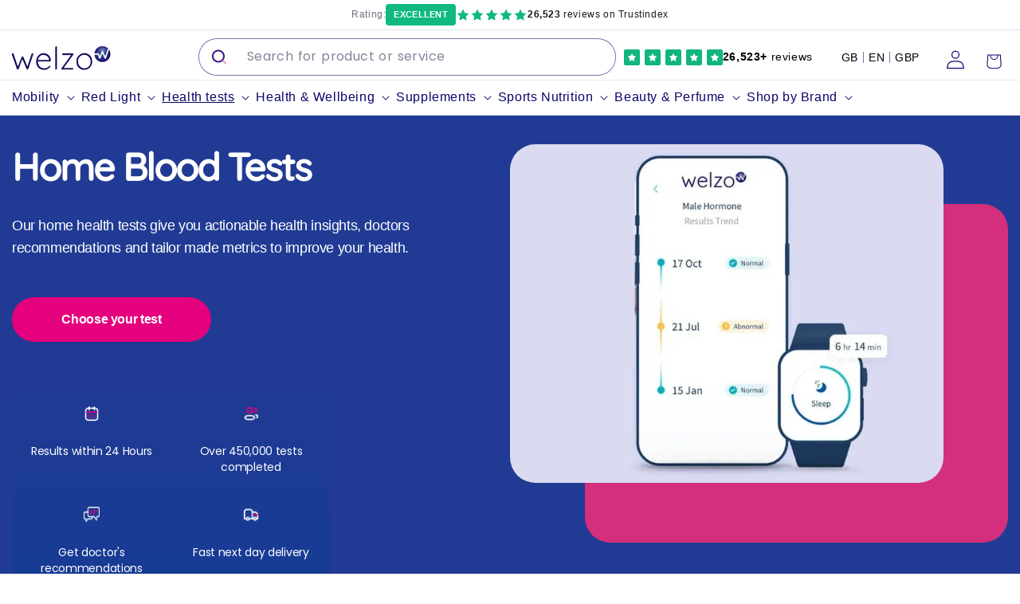

--- FILE ---
content_type: text/css
request_url: https://welzo.com/cdn/shop/t/370/assets/custom.css?v=46813953604243173291749057337
body_size: -304
content:
*,*:before,*:after{box-sizing:inherit}html{scroll-behavior:smooth;box-sizing:border-box;font-size:calc(var(--font-body-scale) * 62.5%);height:100%}body{display:grid;grid-template-rows:auto auto 1fr auto;grid-template-columns:100%;min-height:100%;margin:0;font-size:1.5rem;letter-spacing:.06rem;line-height:calc(1 + .8 / var(--font-body-scale));font-family:var(--font-body-family);font-style:var(--font-body-style);font-weight:var(--font-body-weight)}@media screen and (min-width: 750px){body{font-size:1.6rem}}.voo-localization-wrapper{display:flex;pointer-events:all;border:1px solid rgb(0 0 0 / 0);border-radius:50px;padding:8px;margin:0 12px;transition:border-color .3s ease;cursor:pointer;-webkit-user-select:none;user-select:none}.nowrap{white-space:nowrap}.breadcrumbs{display:block;overflow-x:auto!important;white-space:nowrap;max-width:100%;-webkit-overflow-scrolling:touch;scrollbar-width:none}.DV_V2 .guarantee-badge{display:flex;align-items:center;justify-content:start;gap:10px;margin-top:15px}.DV_V2 .guarantee-badge .custom-svg{width:24px;height:24px;margin-right:5px}.DV_V2 .guarantee-badge .left-badge,.DV_V2 .guarantee-badge .right-badge{padding:10px;color:#12022f;font-size:15px;letter-spacing:-.4;border-radius:10px;font-family:Poppins;display:flex}.DV_V2 .guarantee-badge .left-badge{background:#e6e6f0}.DV_V2 .guarantee-badge .right-badge{background:#e5017d1a}@media (max-width : 767.98px){.DV_V2 .guarantee-badge .left-badge,.DV_V2 .guarantee-badge .right-badge{font-size:12px}}
/*# sourceMappingURL=/cdn/shop/t/370/assets/custom.css.map?v=46813953604243173291749057337 */


--- FILE ---
content_type: text/css
request_url: https://welzo.com/cdn/shop/t/370/assets/all-styles.css?v=22024549985079944421763121641
body_size: 14648
content:
/** Shopify CDN: Minification failed

Line 1639:35 Unexpected "'.only_mobile'"
Line 1643:37 Unexpected "'.only_mobile'"
Line 1696:2 "@charset" must be the first rule in the file

**/
@font-face {
    font-family: swiper-icons;
    src: url('data:application/font-woff;charset=utf-8;base64, [base64]//wADZ2x5ZgAAAywAAADMAAAD2MHtryVoZWFkAAABbAAAADAAAAA2E2+eoWhoZWEAAAGcAAAAHwAAACQC9gDzaG10eAAAAigAAAAZAAAArgJkABFsb2NhAAAC0AAAAFoAAABaFQAUGG1heHAAAAG8AAAAHwAAACAAcABAbmFtZQAAA/gAAAE5AAACXvFdBwlwb3N0AAAFNAAAAGIAAACE5s74hXjaY2BkYGAAYpf5Hu/j+W2+MnAzMYDAzaX6QjD6/4//Bxj5GA8AuRwMYGkAPywL13jaY2BkYGA88P8Agx4j+/8fQDYfA1AEBWgDAIB2BOoAeNpjYGRgYNBh4GdgYgABEMnIABJzYNADCQAACWgAsQB42mNgYfzCOIGBlYGB0YcxjYGBwR1Kf2WQZGhhYGBiYGVmgAFGBiQQkOaawtDAoMBQxXjg/wEGPcYDDA4wNUA2CCgwsAAAO4EL6gAAeNpj2M0gyAACqxgGNWBkZ2D4/wMA+xkDdgAAAHjaY2BgYGaAYBkGRgYQiAHyGMF8FgYHIM3DwMHABGQrMOgyWDLEM1T9/w8UBfEMgLzE////P/5//f/V/xv+r4eaAAeMbAxwIUYmIMHEgKYAYjUcsDAwsLKxc3BycfPw8jEQA/[base64]/uznmfPFBNODM2K7MTQ45YEAZqGP81AmGGcF3iPqOop0r1SPTaTbVkfUe4HXj97wYE+yNwWYxwWu4v1ugWHgo3S1XdZEVqWM7ET0cfnLGxWfkgR42o2PvWrDMBSFj/IHLaF0zKjRgdiVMwScNRAoWUoH78Y2icB/yIY09An6AH2Bdu/UB+yxopYshQiEvnvu0dURgDt8QeC8PDw7Fpji3fEA4z/PEJ6YOB5hKh4dj3EvXhxPqH/SKUY3rJ7srZ4FZnh1PMAtPhwP6fl2PMJMPDgeQ4rY8YT6Gzao0eAEA409DuggmTnFnOcSCiEiLMgxCiTI6Cq5DZUd3Qmp10vO0LaLTd2cjN4fOumlc7lUYbSQcZFkutRG7g6JKZKy0RmdLY680CDnEJ+UMkpFFe1RN7nxdVpXrC4aTtnaurOnYercZg2YVmLN/d/gczfEimrE/fs/bOuq29Zmn8tloORaXgZgGa78yO9/cnXm2BpaGvq25Dv9S4E9+5SIc9PqupJKhYFSSl47+Qcr1mYNAAAAeNptw0cKwkAAAMDZJA8Q7OUJvkLsPfZ6zFVERPy8qHh2YER+3i/BP83vIBLLySsoKimrqKqpa2hp6+jq6RsYGhmbmJqZSy0sraxtbO3sHRydnEMU4uR6yx7JJXveP7WrDycAAAAAAAH//wACeNpjYGRgYOABYhkgZgJCZgZNBkYGLQZtIJsFLMYAAAw3ALgAeNolizEKgDAQBCchRbC2sFER0YD6qVQiBCv/H9ezGI6Z5XBAw8CBK/m5iQQVauVbXLnOrMZv2oLdKFa8Pjuru2hJzGabmOSLzNMzvutpB3N42mNgZGBg4GKQYzBhYMxJLMlj4GBgAYow/P/PAJJhLM6sSoWKfWCAAwDAjgbRAAB42mNgYGBkAIIbCZo5IPrmUn0hGA0AO8EFTQAA');
    font-weight: 400;
    font-style: normal;
  }
  :root {
    --swiper-theme-color: #007aff;
  }
  .swiper-wrapper {
    position: relative;
    width: 100%;
    height: 100%;
    z-index: 1;
    display: flex;
    transition-property: transform;
    box-sizing: content-box;
  }
  .swiper-wrapper {
    transform: translate3d(0px, 0, 0);
  }
  .swiper-slide {
    flex-shrink: 0;
    width: 100%;
    height: 100%;
    position: relative;
    transition-property: transform;
  }
  :root {
    --swiper-navigation-size: 44px;
  }
  .swiper-pagination {
    position: absolute;
    text-align: center;
    transition: 0.3s opacity;
    transform: translate3d(0, 0, 0);
    z-index: 10;
  }
  .color-background-1,
  :root {
    --color-foreground: var(--color-base-text);
    --color-background: var(--color-base-background-1);
    --gradient-background: var(--gradient-base-background-1);
  }
  .color-background-2 {
    --color-foreground: var(--color-base-text);
    --color-background: var(--color-base-background-2);
    --gradient-background: var(--gradient-base-background-2);
  }
  .color-accent-2 {
    --color-foreground: var(--color-base-solid-button-labels);
    --color-background: var(--color-base-accent-2);
    --gradient-background: var(--gradient-base-accent-2);
  }
  .color-background-7 {
    --color-foreground: var(--color-base-accent-2);
    --color-background: var(--color-base-background-7);
    --gradient-background: var(--gradient-base-background-7);
  }
  .color-background-1,
  :root {
    --color-link: var(--color-base-outline-button-labels);
    --alpha-link: 0.85;
  }
  .color-accent-2,
  .color-background-2,
  .color-background-7 {
    --color-link: var(--color-foreground);
    --alpha-link: 0.7;
  }
  .color-background-1,
  :root {
    --color-button: var(--color-base-accent-1);
    --color-button-text: var(--color-base-solid-button-labels);
    --alpha-button-background: 1;
    --alpha-button-border: 1;
  }
  .color-accent-2,
  .color-background-2,
  .color-background-7 {
    --color-button: var(--color-foreground);
    --color-button-text: var(--color-background);
  }
  .button--secondary {
    --color-button: var(--color-base-outline-button-labels);
    --color-button-text: var(--color-base-outline-button-labels);
    --color-button: var(--color-background);
    --alpha-button-background: 1;
  }
  .color-background-7 .button--secondary {
    --color-button: var(--color-background);
    --color-button-text: var(--color-foreground);
  }
  .color-background-1,
  :root {
    --color-badge-background: var(--color-background);
    --color-badge-border: var(--color-foreground);
    --alpha-badge-border: 0.1;
  }
  .color-accent-2,
  .color-background-2,
  .color-background-7 {
    --color-badge-background: var(--color-background);
    --color-badge-border: var(--color-background);
    --alpha-badge-border: 1;
  }
  .color-background-1,
  .color-background-2,
  :root {
    --color-card-hover: var(--color-base-text);
  }
  .color-accent-2,
  .color-background-7 {
    --color-card-hover: var(--color-base-solid-button-labels);
  }
  :root {
    --color-icon: rgb(var(--color-base-text));
  }
  .color-background-7 {
    --color-icon: rgb(var(--color-base-accent-2));
  }
  .card,
  .product-grid {
    --border-radius: var(--card-corner-radius);
    --border-width: var(--card-border-width);
    --border-opacity: var(--card-border-opacity);
    --shadow-horizontal-offset: var(--card-shadow-horizontal-offset);
    --shadow-vertical-offset: var(--card-shadow-vertical-offset);
    --shadow-blur-radius: var(--card-shadow-blur-radius);
    --shadow-opacity: var(--card-shadow-opacity);
  }
  html.no-js .no-js-hidden {
    display: none !important;
  }
  .page-width {
    max-width: var(--page-width);
    margin: 0 auto;
    padding: 0 1.5rem;
  }
  .page-width-desktop {
    padding: 0;
    margin: 0 auto;
  }
  @media screen and (min-width: 750px) {
    .page-width-desktop {
      padding: 0;
    }
  }
  @media screen and (min-width: 990px) {
    .page-width-desktop {
      max-width: var(--page-width);
      padding: 0 5rem;
    }
  }
  .isolate {
    position: relative;
    z-index: 0;
  }
  .section + .section {
    margin-top: var(--spacing-sections-mobile);
  }
  @media screen and (min-width: 750px) {
    .section + .section {
      margin-top: var(--spacing-sections-desktop);
    }
  }
  .color-accent-2,
  .color-background-1,
  .color-background-2,
  body {
    color: var(--color-foreground);
  }
  .list-unstyled {
    margin: 0;
    padding: 0;
    list-style: none;
  }
  .hidden {
    display: none !important;
  }
  .visually-hidden {
    position: absolute !important;
    overflow: hidden;
    width: 1px;
    height: 1px;
    margin: -1px;
    padding: 0;
    border: 0;
    clip: rect(0 0 0 0);
    word-wrap: normal !important;
  }
  .visually-hidden--inline {
    margin: 0;
    height: 1em;
  }
  .skip-to-content-link:focus {
    z-index: 9999;
    position: inherit;
    overflow: auto;
    width: auto;
    height: auto;
    clip: auto;
  }
  ::selection {
    background-color: rgba(var(--color-foreground), 0.2);
  }
  .text-body {
    font-size: 1.5rem;
    letter-spacing: 0.06rem;
    line-height: calc(1 + 0.8 / var(--font-body-scale));
    font-family: var(--font-body-family);
    font-style: var(--font-body-style);
    font-weight: var(--font-body-weight);
  }
  .h5,
  h1,
  h2,
  h3,
  h4,
  h5 {
    font-family: var(--font-heading-family);
    font-style: var(--font-heading-style);
    font-weight: var(--font-heading-weight);
    letter-spacing: calc(var(--font-heading-scale) * 0.06rem);
    color: rgb(var(--color-foreground));
    line-height: calc(1 + 0.3 / max(1, var(--font-heading-scale)));
    word-break: break-word;
  }
  h1 {
    font-size: calc(var(--font-heading-scale) * 3rem);
  }
  @media only screen and (min-width: 750px) {
    h1 {
      font-size: calc(var(--font-heading-scale) * 4rem);
    }
  }
  h2 {
    font-size: calc(var(--font-heading-scale) * 2rem);
  }
  @media only screen and (min-width: 750px) {
    h2 {
      font-size: calc(var(--font-heading-scale) * 2.4rem);
    }
  }
  h3 {
    font-size: calc(var(--font-heading-scale) * 1.7rem);
  }
  @media only screen and (min-width: 750px) {
    h3 {
      font-size: calc(var(--font-heading-scale) * 1.8rem);
    }
  }
  h4 {
    font-family: var(--font-heading-family);
    font-style: var(--font-heading-style);
    font-size: calc(var(--font-heading-scale) * 1.5rem);
  }
  .h5,
  h5 {
    font-size: calc(var(--font-heading-scale) * 1.2rem);
  }
  @media only screen and (min-width: 750px) {
    .h5,
    h5 {
      font-size: calc(var(--font-heading-scale) * 1.3rem);
    }
  }
  h6 {
    color: rgba(var(--color-foreground), 0.75);
    margin-block-start: 1.67em;
    margin-block-end: 1.67em;
  }
  .caption {
    font-size: 1em;
    letter-spacing: 0.07rem;
    line-height: calc(1 + 0.7 / var(--font-body-scale));
  }
  @media screen and (min-width: 750px) {
    .caption {
      font-size: 1.2em;
    }
  }
  .caption-with-letter-spacing {
    font-size: 1rem;
    letter-spacing: 0.13rem;
    line-height: calc(1 + 0.2 / var(--font-body-scale));
    text-transform: uppercase;
  }
  .caption-large,
  .field__input {
    font-size: 1.3rem;
    line-height: calc(1 + 0.5 / var(--font-body-scale));
    letter-spacing: 0.04rem;
  }
  .hidden {
    display: none !important;
  }
  @media screen and (max-width: 749px) {
    .small-hide {
      display: none !important;
    }
  }
  @media screen and (min-width: 750px) and (max-width: 989px) {
    .medium-hide {
      display: none !important;
    }
  }
  @media screen and (min-width: 990px) {
    .large-up-hide {
      display: none !important;
    }
  }
  .center {
    text-align: center;
  }
  .light {
    opacity: 0.7;
  }
  a:empty,
  div:empty,
  ul:empty {
    display: none;
  }
  .link {
    cursor: pointer;
    display: inline-block;
    border: none;
    box-shadow: none;
    text-decoration: underline;
    text-underline-offset: 0.3rem;
    color: rgb(var(--color-link));
    background-color: transparent;
    font-size: 1.4rem;
    font-family: inherit;
  }
  .link--text {
    color: rgb(var(--color-foreground));
  }
  .link--text:hover {
    color: rgba(var(--color-foreground), 0.75);
  }
  .full-unstyled-link {
    text-decoration: none;
    color: currentColor;
    display: block;
  }
  details > * {
    box-sizing: border-box;
  }
  @media (prefers-reduced-motion) {
    .motion-reduce {
      transition: none !important;
    }
  }
  :root {
    --duration-short: 100ms;
    --duration-default: 200ms;
    --duration-long: 500ms;
  }
  .underlined-link {
    color: rgba(var(--color-link), var(--alpha-link));
    text-underline-offset: 0.3rem;
    text-decoration-thickness: 0.1rem;
    transition: text-decoration-thickness ease 0.1s;
  }
  .underlined-link:hover {
    color: rgb(var(--color-link));
    text-decoration-thickness: 0.2rem;
  }
  .icon-arrow {
    width: 1.5rem;
  }
  summary {
    cursor: pointer;
    list-style: none;
    position: relative;
  }
  summary .icon-caret {
    position: absolute;
    height: 0.6rem;
    right: 1.5rem;
    top: calc(50% - 0.2rem);
  }
  summary::-webkit-details-marker {
    display: none;
  }
  :focus {
    outline: 0;
    box-shadow: none;
  }
  :focus-visible {
    outline: 0.2rem solid rgba(var(--color-foreground), 0.5);
    outline-offset: 0.3rem;
    box-shadow: 0 0 0 0.3rem rgb(var(--color-background)), 0 0 0.5rem 0.4rem rgba(var(--color-foreground), 0.3);
  }
  .no-js :focus {
    outline: 0.2rem solid rgba(var(--color-foreground), 0.5);
    outline-offset: 0.3rem;
    box-shadow: 0 0 0 0.3rem rgb(var(--color-background)), 0 0 0.5rem 0.4rem rgba(var(--color-foreground), 0.3);
  }
  .no-js :focus:not(:focus-visible) {
    outline: 0;
    box-shadow: none;
  }
  .focus-inset:focus-visible {
    outline: 0.2rem solid rgba(var(--color-foreground), 0.5);
    outline-offset: -0.2rem;
    box-shadow: 0 0 0.2rem 0 rgba(var(--color-foreground), 0.3);
  }
  .no-js .focus-inset:focus {
    outline: 0.2rem solid rgba(var(--color-foreground), 0.5);
    outline-offset: -0.2rem;
    box-shadow: 0 0 0.2rem 0 rgba(var(--color-foreground), 0.3);
  }
  .no-js .focus-inset:focus:not(:focus-visible) {
    outline: 0;
    box-shadow: none;
  }
  .focus-none {
    box-shadow: none !important;
    outline: 0 !important;
  }
  .focus-offset:focus-visible {
    outline: 0.2rem solid rgba(var(--color-foreground), 0.5);
    outline-offset: 1rem;
    box-shadow: 0 0 0 1rem rgb(var(--color-background)), 0 0 0.2rem 1.2rem rgba(var(--color-foreground), 0.3);
  }
  .no-js .focus-offset:focus:not(:focus-visible) {
    outline: 0;
    box-shadow: none;
  }
  .title,
  .title-wrapper-with-link {
    margin: 3rem 0 2rem;
  }
  .title-wrapper-with-link .title {
    margin: 0;
  }
  .title-wrapper-with-link {
    display: flex;
    justify-content: space-between;
    align-items: flex-end;
    gap: 1rem;
    margin-bottom: 3rem;
    flex-wrap: wrap;
  }
  .title-wrapper--self-padded-mobile,
  .title-wrapper--self-padded-tablet-down {
    padding-left: 1.5rem;
    padding-right: 1.5rem;
  }
  @media screen and (min-width: 750px) {
    .title-wrapper--self-padded-mobile {
      padding-left: 0;
      padding-right: 0;
    }
  }
  @media screen and (min-width: 990px) {
    .title,
    .title-wrapper-with-link {
      margin: 5rem 0 3rem;
    }
    .title-wrapper-with-link {
      align-items: center;
    }
    .title-wrapper-with-link .title {
      margin-bottom: 0;
    }
    .title-wrapper--self-padded-tablet-down {
      padding-left: 0;
      padding-right: 0;
    }
  }
  .title-wrapper-with-link a {
    color: rgb(var(--color-link));
    margin-top: 0;
    flex-shrink: 0;
  }
  .title-wrapper--no-top-margin {
    margin-top: 0;
  }
  .title-wrapper--no-top-margin > .title {
    margin-top: 0;
  }
  .grid {
    display: flex;
    flex-wrap: wrap;
    margin-bottom: 2rem;
    padding: 0;
    list-style: none;
    column-gap: var(--grid-mobile-horizontal-spacing);
    row-gap: var(--grid-mobile-vertical-spacing);
  }
  @media screen and (min-width: 750px) {
    .grid {
      column-gap: var(--grid-desktop-horizontal-spacing);
      row-gap: var(--grid-desktop-vertical-spacing);
    }
  }
  .grid:last-child {
    margin-bottom: 0;
  }
  .grid__item {
    width: calc(25% - var(--grid-mobile-horizontal-spacing) * 3 / 4);
    max-width: calc(50% - var(--grid-mobile-horizontal-spacing) / 2);
    flex-grow: 1;
    flex-shrink: 0;
  }
  @media screen and (min-width: 750px) {
    .grid__item {
      width: calc(25% - var(--grid-desktop-horizontal-spacing) * 3 / 4);
      max-width: calc(50% - var(--grid-desktop-horizontal-spacing) / 2);
    }
  }
  .grid--1-col .grid__item {
    max-width: 100%;
    width: 100%;
  }
  .grid--2-col .grid__item {
    width: calc(50% - var(--grid-mobile-horizontal-spacing) / 2);
  }
  @media screen and (min-width: 750px) {
    .grid--2-col .grid__item {
      width: calc(50% - var(--grid-desktop-horizontal-spacing) / 2);
    }
    .grid--3-col-tablet .grid__item {
      width: calc(33.33% - var(--grid-desktop-horizontal-spacing) * 2 / 3);
    }
    .grid--2-col-tablet .grid__item {
      width: calc(50% - var(--grid-desktop-horizontal-spacing) / 2);
    }
  }
  @media screen and (min-width: 990px) {
    .grid--4-col-desktop .grid__item {
      width: calc(25% - var(--grid-desktop-horizontal-spacing) * 3 / 4);
    }
  }
  @media screen and (max-width: 749px) {
    .grid--peek .grid__item {
      width: calc(50% - var(--grid-mobile-horizontal-spacing) - 3rem);
    }
    .grid--peek .grid__item:first-of-type {
      padding-left: 1.5rem;
    }
    .grid--peek .grid__item:last-of-type {
      padding-right: 1.5rem;
    }
  }
  @media screen and (min-width: 750px) and (max-width: 989px) {
    .slider--tablet.grid--peek .grid__item {
      width: calc(25% - var(--grid-desktop-horizontal-spacing) - 3rem);
    }
    .slider--tablet.grid--peek.grid--2-col-tablet .grid__item {
      width: calc(50% - var(--grid-desktop-horizontal-spacing) - 3rem);
    }
    .slider--tablet.grid--peek .grid__item:first-of-type {
      padding-left: 1.5rem;
    }
    .slider--tablet.grid--peek .grid__item:last-of-type {
      padding-right: 1.5rem;
    }
  }
  @media screen and (max-width: 989px) {
    .slider--tablet.grid--peek {
      margin: 0;
      width: 100%;
    }
    .slider--tablet.grid--peek .grid__item {
      box-sizing: content-box;
      margin: 0;
    }
  }
  .media {
    display: block;
    background-color: rgba(var(--color-foreground), 0.1);
    position: relative;
    overflow: hidden;
  }
  .media--transparent {
    background-color: transparent;
  }
  .media > :not(.zoom):not(.deferred-media__poster-button) {
    display: block;
    max-width: 100%;
    position: absolute;
    top: 0;
    left: 0;
    height: 100%;
    width: 100%;
  }
  .media > img {
    object-fit: cover;
    object-position: center center;
    transition: opacity 0.4s cubic-bezier(0.25, 0.46, 0.45, 0.94);
  }
  .button,
  .customer button {
    --shadow-horizontal-offset: var(--buttons-shadow-horizontal-offset);
    --shadow-vertical-offset: var(--buttons-shadow-vertical-offset);
    --shadow-blur-radius: var(--buttons-shadow-blur-radius);
    --shadow-opacity: var(--buttons-shadow-opacity);
    --border-offset: var(--buttons-border-offset);
    --border-opacity: calc(1 - var(--buttons-border-opacity));
    height: 56px;
    border-radius: 28px;
    position: relative;
  }
  .button,
  .customer button {
    min-width: calc(12rem + var(--buttons-border-width) * 2);
    min-height: calc(4.5rem + var(--buttons-border-width) * 2);
  }
  .button,
  .customer button {
    display: inline-flex;
    justify-content: center;
    align-items: center;
    border: 0;
    padding: 0 3rem;
    cursor: pointer;
    font: inherit;
    font-size: 1.5rem;
    text-decoration: none;
    color: rgb(var(--color-button-text));
    transition: box-shadow var(--duration-short) ease;
    -webkit-appearance: none;
    appearance: none;
    background-color: rgba(var(--color-button), var(--alpha-button-background));
  }
  .button:before,
  .customer button:before {
    content: '';
    position: absolute;
    inset: 0;
    z-index: -1;
    border-radius: var(--buttons-radius-outset);
    box-shadow: var(--shadow-horizontal-offset) var(--shadow-vertical-offset) var(--shadow-blur-radius)
      rgba(var(--color-shadow), var(--shadow-opacity));
  }
  .button:after,
  .customer button:after {
    content: '';
    position: absolute;
    inset: var(--buttons-border-width);
    z-index: 1;
    height: 56px;
    border-radius: 28px;
    transition: box-shadow var(--duration-short) ease;
  }
  .button:not([disabled]):hover::after,
  .customer button:hover::after {
    --border-offset: 1.3px;
    border-radius: 28px;
  }
  .button--secondary:after {
    --border-opacity: var(--buttons-border-opacity);
  }
  .button:focus,
  .button:focus-visible,
  .shopify-payment-button [role='button']:focus-visible,
  .shopify-payment-button__button--unbranded:focus-visible {
    outline: 0;
    box-shadow: 0 0 0 0.3rem rgb(var(--color-background)), 0 0 0 0.5rem rgba(var(--color-foreground), 0.5),
      0 0 0.5rem 0.4rem rgba(var(--color-foreground), 0.3);
  }
  .button:focus:not(:focus-visible):not(.focused),
  .shopify-payment-button [role='button']:focus:not(:focus-visible):not(.focused),
  .shopify-payment-button__button--unbranded:focus:not(:focus-visible):not(.focused) {
    box-shadow: inherit;
  }
  .button::selection,
  .customer button::selection {
    background-color: rgba(var(--color-button-text), 0.3);
  }
  .button,
  .button-label,
  .customer button {
    font-size: 1.5rem;
    letter-spacing: 0.1rem;
    line-height: calc(1 + 0.2 / var(--font-body-scale));
  }
  .button:disabled,
  .customer button:disabled {
    cursor: not-allowed;
    opacity: 0.5;
  }
  .button--full-width {
    display: flex;
    width: 100%;
  }
  .share-button__close:focus-visible,
  .share-button__copy:focus-visible {
    background-color: rgb(var(--color-background));
    z-index: 2;
  }
  .field:not(:focus-visible):not(.focused) + .share-button__close:not(:focus-visible):not(.focused),
  .field:not(:focus-visible):not(.focused) + .share-button__copy:not(:focus-visible):not(.focused) {
    background-color: inherit;
  }
  .field:before {
    pointer-events: none;
    content: '';
    position: absolute;
    inset: 0;
    border-radius: 28px;
    z-index: -1;
  }
  .field:after {
    pointer-events: none;
    content: '';
    position: absolute;
    inset: var(--inputs-border-width);
    border: 0.1rem solid transparent;
    border-radius: 28px;
    transition: box-shadow var(--duration-short) ease;
    z-index: 1;
  }
  .field:hover.field:after {
    outline: 0;
    border-radius: 28px;
  }
  .customer .field input:focus-visible,
  .customer select:focus-visible,
  .field__input:focus-visible,
  .localization-form__select:focus-visible.localization-form__select:after,
  .select__select:focus-visible {
    outline: 0;
    border-radius: 28px;
  }
  .field__input:focus {
    outline: 0;
    border-radius: 28px;
  }
  .field {
    position: relative;
    width: 100%;
    display: flex;
    transition: box-shadow var(--duration-short) ease;
  }
  .field__input {
    flex-grow: 1;
    text-align: left;
    padding: 1.5rem 1.5rem 1.5rem 6rem;
    margin: var(--inputs-border-width);
    transition: box-shadow var(--duration-short) ease;
  }
  .field__input:-webkit-autofill,
  .field__input:focus {
    margin: var(--inputs-border-width);
  }
  .field__input::-webkit-search-cancel-button {
    display: none;
  }
  .field__button {
    align-items: center;
    background-color: transparent;
    border: 0;
    color: currentColor;
    cursor: pointer;
    display: flex;
    height: 4.4rem;
    justify-content: center;
    overflow: hidden;
    padding: 0;
    position: absolute;
    right: 0;
    top: 0;
    width: 4.4rem;
  }
  .field__input:-webkit-autofill ~ .field__button {
    color: #000;
  }
  .quantity {
    color: rgba(var(--color-foreground));
    position: relative;
    width: calc(14rem / var(--font-body-scale) + var(--inputs-border-width) * 2);
    display: flex;
    border-radius: var(--inputs-radius);
    min-height: calc((var(--inputs-border-width) * 2) + 4.5rem);
  }
  .quantity:after {
    pointer-events: none;
    content: '';
    position: absolute;
    inset: var(--inputs-border-width);
    border: 0.1rem solid transparent;
    border-radius: var(--inputs-radius);
    box-shadow: 0 0 0 var(--inputs-border-width) rgba(var(--color-foreground), var(--inputs-border-opacity));
    transition: box-shadow var(--duration-short) ease;
    z-index: 1;
  }
  .quantity:before {
    pointer-events: none;
    content: '';
    position: absolute;
    inset: 0;
    border-radius: var(--inputs-radius-outset);
    box-shadow: var(--inputs-shadow-horizontal-offset) var(--inputs-shadow-vertical-offset)
      var(--inputs-shadow-blur-radius) rgba(var(--color-base-text), var(--inputs-shadow-opacity));
    z-index: -1;
  }
  .quantity__input {
    color: currentColor;
    font-size: 1.4rem;
    font-weight: 500;
    opacity: 0.85;
    text-align: center;
    background-color: transparent;
    border: 0;
    padding: 0 0.5rem;
    width: 100%;
    flex-grow: 1;
    -webkit-appearance: none;
    appearance: none;
  }
  .quantity__button {
    width: calc(4.5rem / var(--font-body-scale));
    flex-shrink: 0;
    font-size: 1.8rem;
    border: 0;
    background-color: transparent;
    cursor: pointer;
    display: flex;
    align-items: center;
    justify-content: center;
    color: rgb(var(--color-foreground));
    padding: 0;
  }
  .quantity__button:first-child {
    margin-left: calc(var(--inputs-border-width));
  }
  .quantity__button:last-child {
    margin-right: calc(var(--inputs-border-width));
  }
  .quantity__button svg {
    width: 1rem;
    pointer-events: none;
  }
  .quantity__button:focus-visible,
  .quantity__input:focus-visible {
    background-color: rgb(var(--color-background));
    z-index: 2;
  }
  .quantity__button:focus,
  .quantity__input:focus {
    background-color: rgb(var(--color-background));
    z-index: 2;
  }
  .quantity__button:not(:focus-visible):not(.focused),
  .quantity__input:not(:focus-visible):not(.focused) {
    box-shadow: inherit;
    background-color: inherit;
  }
  .quantity__input:-webkit-autofill,
  .quantity__input:-webkit-autofill:active,
  .quantity__input:-webkit-autofill:hover {
    box-shadow: 0 0 0 10rem rgb(var(--color-background)) inset !important;
    -webkit-box-shadow: 0 0 0 10rem rgb(var(--color-background)) inset !important;
  }
  .quantity__input::-webkit-inner-spin-button,
  .quantity__input::-webkit-outer-spin-button {
    -webkit-appearance: none;
    margin: 0;
  }
  .quantity__input[type='number'] {
    -moz-appearance: textfield;
  }
  .modal__toggle {
    list-style-type: none;
  }
  .no-js .modal__close-button.link {
    display: none;
  }
  .modal__close-button.link {
    display: flex;
    justify-content: center;
    align-items: center;
    padding: 0;
    height: 4.4rem;
    width: 4.4rem;
    background-color: transparent;
  }
  .modal__close-button .icon {
    width: 1.7rem;
    height: 1.7rem;
  }
  .modal__content {
    position: absolute;
    top: 0;
    left: 0;
    right: 0;
    bottom: 0;
    background: rgb(var(--color-background));
    z-index: 4;
    display: flex;
    justify-content: center;
    align-items: center;
  }
  #shopify-section-announcement-bar {
    z-index: 4;
  }
  .announcement-bar {
    border-bottom: 0.1rem solid rgba(var(--color-foreground), 0.08);
    color: rgb(var(--color-foreground));
  }
  .announcement-bar__message {
    text-align: center;
    padding: 1rem 2rem;
    margin: 0;
    letter-spacing: 0.1rem;
  }
  #shopify-section-header {
    z-index: 3;
  }
  .header-wrapper {
    display: block;
    position: relative;
    z-index: 1;
    background-color: rgb(var(--color-background));
  }
  .header-wrapper--border-bottom {
    border-bottom: 0.1rem solid rgba(var(--color-foreground), 0.08);
  }
  .header {
    display: grid;
    height: unset;
    grid-template-areas: 'left-icon heading icons';
    grid-template-columns: 0.4fr 2fr 1fr;
    align-items: center;
    padding-top: 1rem;
    padding-bottom: 1rem;
    font-family: Poppins;
  }
  @media screen and (max-width: 989px) {
    .header--top-left .header__heading-link {
      margin-left: 60px;
    }
  }
  @media screen and (max-width: 450px) {
    .header--top-left .header__heading-link {
      margin-left: 30px;
      padding: 0 0.75rem;
    }
  }
  @media screen and (min-width: 990px) {
    .header {
      padding-top: 2rem;
      padding-top: 0.1rem;
      padding-bottom: 2rem;
      height: unset;
      position: relative;
    }
    .header .search__input.field__input {
      padding: 0.5rem 1.5rem 0.5rem 6rem;
    }
    .header--has-menu:not(.header--middle-left) {
      padding-bottom: 0;
    }
    .header--top-left {
      grid-template-areas: 'heading icons' '. navigation';
      grid-template-columns: 1fr auto;
    }
    .header:not(.header--middle-left) .header__inline-menu {
      margin: 1.05rem 0 0 -6px;
      margin: 0.5rem 0 0;
      justify-content: flex-start;
    }
  }
  @media screen and (max-width: 767px) {
    .header {
      grid-template-columns: 0.4fr 5fr 1fr;
      padding-top: 0.7rem;
      padding-bottom: 0.7rem;
      min-height: 50px;
    }
  }
  .header [tabindex='-1']:focus {
    outline: 0;
  }
  .header__heading {
    margin: 0;
    line-height: 0;
  }
  .header__heading,
  .header__heading-link {
    grid-area: heading;
    justify-self: left;
  }
  .header__heading-link {
    display: inline-block;
    padding: 0.75rem;
    text-decoration: none;
    word-break: break-word;
  }
  .header__heading-logo {
    height: auto;
    width: 100%;
  }
  @media screen and (max-width: 989px) {
    .header__heading,
    .header__heading-link {
      justify-self: center;
    }
  }
  @media screen and (min-width: 990px) {
    .header__heading-link {
      margin-left: -0.75rem;
    }
    .header__heading,
    .header__heading-link {
      justify-self: start;
    }
  }
  .header__icons {
    display: flex;
    grid-area: icons;
    justify-self: end;
    align-items: center;
  }
  .header__icon span,
  .header__icon:not(.header__icon--summary) {
    display: flex;
    align-items: center;
    justify-content: center;
  }
  .header__icon {
    color: rgb(var(--color-foreground));
  }
  .header__icon span {
    height: 100%;
  }
  .header__icon::after {
    content: none;
  }
  .header__icon:hover .icon,
  .modal__close-button:hover .icon {
    transform: scale(1.07);
  }
  .header__icon .icon {
    height: 24px;
    width: 24px;
    fill: none;
    vertical-align: middle;
  }
  .header__icon {
    height: 2.4rem;
    width: 4.4rem;
  }
  .header__icon--cart > svg {
    margin-top: 22px;
    margin-top: 0;
    display: block;
  }
  .header__icon--cart {
    position: relative;
    margin-right: -1.2rem;
  }
  .header__search {
    display: inline-flex;
    line-height: 0;
  }
  .header-review {
    display: none;
  }
  @media screen and (min-width: 990px) {
    .header:not(.header--top-center) * > .header__search {
      display: inline-flex;
    }
    .header-review {
      display: flex;
      align-items: center;
      flex-wrap: nowrap;
      padding: 0 0 0 10px;
    }
  }
  .no-js .predictive-search {
    display: none;
  }
  .search-modal {
    opacity: 0;
    border-bottom: 0.1rem solid rgba(var(--color-foreground), 0.08);
    min-height: calc(100% + var(--inputs-margin-offset) + (2 * var(--inputs-border-width)));
    height: 100%;
  }
  .search-modal__content {
    display: flex;
    align-items: center;
    justify-content: center;
    width: 100%;
    height: 100%;
    padding: 0 5rem 0 1rem;
    line-height: calc(1 + 0.8 / var(--font-body-scale));
    position: relative;
  }
  .search-modal__content-bottom {
    bottom: calc((var(--inputs-margin-offset) / 2));
  }
  .search-modal__form {
    position: relative;
    width: 100%;
  }
  .search-modal__close-button {
    position: absolute;
    right: 0.3rem;
  }
  @media screen and (min-width: 750px) {
    .search-modal__close-button {
      right: 1rem;
    }
    .search-modal__content {
      padding: 0 6rem;
    }
  }
  .search-modal__form.search-modal__form-descktop {
    display: none;
  }
  @media screen and (min-width: 990px) {
    .search-modal__form {
      max-width: 47.8rem;
    }
    .search-modal__close-button {
      position: initial;
      margin-left: 0.5rem;
    }
    .search-modal__form.search-modal__form-descktop {
      display: block;
      min-width: 524px;
    }
    .search-modal__form.search-modal__form-descktop .search {
      width: 100%;
    }
    .header__search details {
      display: none;
    }
  }
  .header__icon--menu .icon {
    display: block;
    position: absolute;
    opacity: 1;
    transform: scale(1);
    transition: transform 150ms ease, opacity 150ms ease;
  }
  details:not([open]) > .header__icon--menu .icon-close {
    visibility: hidden;
    opacity: 0;
    transform: scale(0.8);
  }
  .header__icon .icon-hamburger {
    width: 40px;
    height: 40px;
  }
  .header__inline-menu {
    margin-left: -1.2rem;
    grid-area: navigation;
    display: none;
  }
  @media screen and (min-width: 990px) {
    .header__inline-menu {
      display: flex;
      justify-content: center;
    }
    .header__icons.headers__js-block {
      position: relative;
    }
    .header__icons.headers__js-block:before {
      content: '';
      position: absolute;
      bottom: -11px;
      left: -500%;
      height: 1px;
      width: 1000%;
      background: #ebebeb;
      display: block;
    }
  }
  .header__menu-item {
    padding: 1.2rem;
    text-decoration: none;
    color: rgba(var(--color-foreground), 1);
    font-weight: 500;
    font-size: 16px;
  }
  .header__menu-item:first-of-type {
    padding-left: 0;
  }
  .header__submenu .header__menu-item {
    color: rgba(var(--color-foreground), 1);
  }
  .main-menu__item {
    display: flex;
  }
  .header__menu-item:hover {
    color: rgba(var(--color-foreground), 0.75);
  }
  .header__menu-item span {
    transition: text-decoration var(--duration-short) ease;
  }
  .header__menu-item:hover span {
    text-decoration: underline;
    text-underline-offset: 0.3rem;
  }
  .header__submenu {
    transition: opacity var(--duration-default) ease, transform var(--duration-default) ease;
  }
  .header__submenu.list-menu--disclosure {
    border-radius: var(--popup-corner-radius);
    border-color: rgba(var(--color-foreground), var(--popup-border-opacity));
    border-style: solid;
    border-width: var(--popup-border-width);
    box-shadow: var(--popup-shadow-horizontal-offset) var(--popup-shadow-vertical-offset)
      var(--popup-shadow-blur-radius) rgba(var(--color-shadow), var(--popup-shadow-opacity));
  }
  .header__submenu.list-menu {
    padding: 2rem 0;
  }
  .header__submenu .header__submenu {
    padding: 0.5rem 0;
    margin: 0.5rem 0;
    display: flex;
    flex-wrap: wrap;
    width: 100%;
  }
  .header__submenu .header__menu-item:after {
    right: 2rem;
  }
  .header__submenu .header__menu-item {
    padding: 0.95rem 3.5rem 0.95rem 2rem;
  }
  .header__submenu .header__submenu .header__menu-item {
    padding: 10px 32px;
  }
  .header__menu-item .icon-caret {
    right: 0.8rem;
  }
  .main-menu__container {
    padding: 50px 0;
  }
  .main-menu__wrapper {
    display: flex;
    column-gap: 50px;
  }
  .main-menu__block--full-width {
    padding: 0 24px;
  }
  .main-menu__block {
    display: flex;
    flex-direction: column;
    flex-wrap: wrap;
  }
  .main-menu__block--border {
    border-right: 1px solid #e7e5ea;
  }
  .header__submenu .main-menu__block--submenu .header__submenu {
    max-height: 470px;
    display: flex;
    flex-direction: column;
    flex-wrap: wrap;
    column-gap: 50px;
  }
  ul.main-menu__submenu {
    margin-top: 15px;
  }
  .main-menu__block .header__menu-item {
    padding: 10px 32px 10px 0;
  }
  .main-menu__block .header__menu-item--view-all {
    padding-left: 0;
  }
  .main-menu__subtitle {
    font-weight: 500;
    font-size: 20px;
    line-height: 24px;
    letter-spacing: -0.3px;
    color: #888097;
  }
  .main-menu__block--submenu .header__submenu .header__menu-item {
    padding-left: 0;
  }
  ul.main-menu__submenu-block {
    margin-top: 10px;
  }
  .header__submenu .main-menu__item--active .header__menu-item {
    color: #d32f7c;
    text-decoration: underline;
  }
  .main-menu__subitem-list {
    display: none;
  }
  .main-menu__subitem-list--active {
    display: flex;
  }
  .main-menu__item--hide {
    display: none;
  }
  .header__login-button {
    display: none;
  }
  @media screen and (min-width: 990px) {
    .header__login-button {
      display: none;
      margin-left: 24px;
      min-height: 56px;
      min-width: fit-content;
      padding: 15px 25px;
      border-radius: 28px;
      background-color: #d32f7c;
      font-weight: 600;
      font-size: 16px;
      transition: 0.4s all;
      text-decoration: none;
    }
  }
  @media screen and (max-width: 1199px) {
    .header__submenu .main-menu__block--submenu .header__submenu,
    .main-menu__wrapper {
      column-gap: 20px;
    }
  }
  .badge {
    border: 1px solid transparent;
    border-radius: var(--badge-corner-radius);
    display: inline-block;
    font-size: 1.2rem;
    letter-spacing: 0.1rem;
    line-height: 1;
    padding: 0.6rem 1.3rem;
    text-align: center;
    background-color: rgb(var(--color-badge-background));
    border-color: rgba(var(--color-badge-border), var(--alpha-badge-border));
    color: rgb(var(--color-foreground));
    word-break: break-word;
  }
  .gradient {
    background: rgb(var(--color-background));
    background: var(--gradient-background);
    background-attachment: fixed;
  }
  @media screen and (forced-colors: active) {
    .icon {
      color: CanvasText;
      fill: CanvasText !important;
    }
  }
  .ratio {
    display: flex;
    position: relative;
    align-items: stretch;
  }
  .ratio::before {
    content: '';
    width: 0;
    height: 0;
    padding-bottom: var(--ratio-percent);
  }
  .content-container {
    border-radius: var(--text-boxes-radius);
    border: var(--text-boxes-border-width) solid rgba(var(--color-foreground), var(--text-boxes-border-opacity));
    position: relative;
  }
  .content-container:after {
    content: '';
    position: absolute;
    inset: calc(var(--text-boxes-border-width) * -1);
    border-radius: var(--text-boxes-radius);
    box-shadow: var(--text-boxes-shadow-horizontal-offset) var(--text-boxes-shadow-vertical-offset)
      var(--text-boxes-shadow-blur-radius) rgba(var(--color-shadow), var(--text-boxes-shadow-opacity));
    z-index: -1;
  }
  @supports not (inset: 10px) {
    .grid {
      margin-left: calc(-1 * var(--grid-mobile-horizontal-spacing));
    }
    .grid__item {
      padding-left: var(--grid-mobile-horizontal-spacing);
      padding-bottom: var(--grid-mobile-vertical-spacing);
    }
    @media screen and (min-width: 750px) {
      .grid {
        margin-left: calc(-1 * var(--grid-desktop-horizontal-spacing));
      }
      .grid__item {
        padding-left: var(--grid-desktop-horizontal-spacing);
        padding-bottom: var(--grid-desktop-vertical-spacing);
      }
    }
    @media screen and (min-width: 749px) {
      .grid--peek .grid__item {
        padding-left: var(--grid-mobile-horizontal-spacing);
      }
    }
    .product-grid .grid__item {
      padding-bottom: var(--grid-mobile-vertical-spacing);
    }
    @media screen and (min-width: 750px) {
      .product-grid .grid__item {
        padding-bottom: var(--grid-desktop-vertical-spacing);
      }
    }
  }
  [id^='Details-HeaderMenu-'] {
    position: relative;
  }
  [id^='Details-HeaderMenu-'] > .list-menu--disclosure {
    top: 100%;
    min-width: 253px;
    padding: 20px 0;
  }
  #Details-HeaderMenu-1,
  #Details-HeaderMenu-2,
  #Details-HeaderMenu-3 {
    position: unset;
  }
  #Details-HeaderMenu-1 > .list-menu--disclosure,
  #Details-HeaderMenu-2 > .list-menu--disclosure,
  #Details-HeaderMenu-3 > .list-menu--disclosure {
    top: 100%;
    min-width: 100%;
  }
  .body-holder {
    min-width: 100%;
    overflow: hidden;
  }
  @media screen and (min-width: 990px) {
    #Details-HeaderMenu-1 > .list-menu--disclosure:before,
    #Details-HeaderMenu-2 > .list-menu--disclosure:before,
    #Details-HeaderMenu-3 > .list-menu--disclosure:before {
      content: '';
      display: block;
      position: absolute;
      inset: 0;
      border-radius: var(--popup-corner-radius);
      box-shadow: var(--popup-shadow-horizontal-offset) var(--popup-shadow-vertical-offset)
        var(--popup-shadow-blur-radius) rgba(var(--color-shadow), var(--popup-shadow-opacity));
    }
    .main-menu__wrapper {
      position: relative;
    }
    .shop-icon {
      display: block !important;
      position: absolute;
      left: 4px;
    }
    summary.list-menu__item.shop-icon > * {
      vertical-align: middle;
    }
    .icon-shop-menu {
      margin-right: 10px;
    }
  }
  .link--view-all {
    font-weight: 500;
    font-size: 18px;
    line-height: 26px;
    letter-spacing: -0.355556px;
    text-decoration-line: underline;
    transition: 0.4s all;
    color: #e5007d;
    font-family: Poppins, sans-serif;
    margin-top: 10px;
  }
  .slider-navigation {
    display: flex;
    column-gap: 24px;
  }
  .slider-navigation__button {
    width: 56px;
    height: 56px;
    border-radius: 50%;
    border: 2px solid #e7e5ea;
    display: flex;
    justify-content: center;
    align-items: center;
    cursor: pointer;
    transition: all 0.4s;
  }
  .slider-navigation__button svg path {
    transition: all 0.4s;
  }
  .main-title {
    font-weight: 700;
    font-size: 36px;
    line-height: 46px;
    letter-spacing: -0.8px;
  }
  .slider-block img {
    transition: all 0.4s;
  }
  @media screen and (max-width: 991px) {
    .link--view-all {
      margin-top: 5px;
    }
  }
  .snippet-article-card {
    max-width: 350px;
    width: 100%;
    transition: 0.4s transform;
  }
  .snippet-article-card__image-wrapper {
    border-radius: 16px;
    height: 212px;
    overflow: hidden;
  }
  .snippet-article-card__image-wrapper img {
    width: 100%;
    height: 100%;
    object-fit: cover;
    transition: all 0.4s;
  }
  .snippet-article-card__link {
    text-decoration: none;
    color: rgb(var(--color-foreground));
  }
  .snippet-article-card__category {
    margin-top: 20px;
    font-weight: 600;
    font-size: 12px;
    line-height: 24px;
    letter-spacing: 2px;
    text-transform: uppercase;
    color: #e5007d;
  }
  .snippet-article-card__name {
    margin-top: 8px;
    font-weight: 600;
    font-size: 18px;
    line-height: 28px;
    letter-spacing: -0.4px;
  }
  @media (hover: hover) {
    .snippet-article-card:hover img {
      transform: scale(1.05);
    }
    .snippet-article-card__link:hover .snippet-article-card__name {
      text-decoration: underline;
    }
    .slider-block:hover img {
      transform: scale(1.05);
    }
    .slider-navigation__button:hover {
      background-color: #e7e5ea;
    }
    .slider-navigation__button:hover svg path {
      fill: #e5007d;
    }
  }
  @media screen and (max-width: 990px) {
    .main-title {
      font-weight: 700;
      font-size: 24px;
      line-height: 34px;
    }
    .slider-navigation {
      display: none;
    }
    .link--view-all {
      font-size: 14px;
      line-height: 26px;
    }
  }
  @media (hover: hover) {
    .link--view-all:hover {
      color: #12022f;
    }
  }
  .snippet-card-condition {
    padding: 24px 15px 15px;
    display: flex;
    flex-direction: column;
    justify-content: space-between;
    max-width: 158px;
    width: 100%;
    height: 178px;
    background: #fef2f8;
    color: #12022f;
    border-radius: 16px;
    transition: transform, 0.4s;
  }
  .snippet-card-condition__link {
    height: 100%;
    display: flex;
    flex-direction: column;
    justify-content: flex-start;
    color: var(--color-foreground);
    text-decoration: none;
  }
  .snippet-card-condition__link {
    font-weight: 600;
    font-size: 18px;
    line-height: 24px;
    letter-spacing: -0.3px;
    color: #12022f;
  }
  .snippet-card-condition__more {
    margin-top: auto;
    display: flex;
    column-gap: 4px;
    color: #d32f7c;
    text-decoration: none;
    font-weight: 500;
    font-size: 14px;
    line-height: 24px;
  }
  .snippet-card-condition__more svg {
    margin-top: 4px;
  }
  .snippet-card-condition__icon {
    width: 30px;
    height: 30px;
    object-fit: cover;
    object-position: center center;
  }
  @media (hover: hover) {
    .snippet-card-condition:hover {
      transform: scale(1.05);
      background-color: #ffe3f1;
    }
    .snippet-card-condition:hover .snippet-card-condition__more {
      text-decoration: underline;
    }
  }
  .unselectable {
    -webkit-touch-callout: none;
    -webkit-user-select: none;
    -khtml-user-select: none;
    -moz-user-select: none;
    -ms-user-select: none;
    user-select: none;
  }
  .quantity__button.plus:disabled {
    opacity: 0.4;
  }
  .hero-section-2 .helper_wrap:not('.only_mobile') {
    display: none;
  }
  @media (min-width: 768px) {
    .hero-section-2 .helper_wrap:not('.only_mobile') {
      display: block;
      display: none;
    }
  }
  .predictive-search {
    display: none;
    position: absolute;
    top: calc(100% + 0.1rem);
    left: -0.1rem;
    border-width: var(--popup-border-width);
    border-style: solid;
    border-color: rgba(var(--color-foreground), var(--popup-border-opacity));
    background-color: rgb(var(--color-background));
    z-index: 3;
    border-bottom-right-radius: var(--popup-corner-radius);
    border-bottom-left-radius: var(--popup-corner-radius);
    box-shadow: var(--popup-shadow-horizontal-offset) var(--popup-shadow-vertical-offset)
      var(--popup-shadow-blur-radius) rgba(var(--color-shadow), var(--popup-shadow-opacity));
  }
  .predictive-search--search-template {
    z-index: 2;
  }
  @media screen and (max-width: 749px) {
    .predictive-search--header {
      right: 0;
      left: 0;
      top: 100%;
    }
  }
  @media screen and (max-width: 989px) {
    .predictive-search {
      overflow-y: auto;
      -webkit-overflow-scrolling: touch;
    }
  }
  @media screen and (min-width: 750px) {
    .predictive-search {
      border-top: none;
      width: calc(100% + 0.2rem);
    }
    .header predictive-search {
      position: relative;
    }
  }
  predictive-search .spinner {
    width: 1.5rem;
    height: 1.5rem;
    line-height: 0;
  }
  predictive-search:not([loading]) .predictive-search__loading-state {
    display: none;
  }
  @charset "UTF-8";
  body {
    margin: 0;
  }
  ._myCustomInputContent_1dnjt_2 input:focus-visible {
    border-color: var(--color) !important;
    box-shadow: none !important;
  }
  ._modalContainer_4tu8s_2 *:focus-visible {
    outline: none;
    box-shadow: none;
  }
  ._inputWrapper_qsuuw_2 *:focus-visible {
    outline: none;
    outline-offset: 0;
  }
  .react-international-phone-input:focus-visible {
    box-shadow: none;
  }
  .list-menu--disclosure {
    position: absolute;
    min-width: 100%;
    left: 0;
    top: 95px;
    width: 20rem;
    border: 1px solid rgba(var(--color-foreground), 0.2);
    background-color: #fff;
    border-bottom-left-radius: 16px !important;
    border-bottom-right-radius: 16px !important;
  }
  .list-menu--disclosure:focus {
    outline: 0;
  }
  .search__input.field__input {
    background: #f6f8fa;
    border: none;
    border-radius: 8px;
  }

  .search__button {
    right: var(--inputs-border-width);
    top: var(--inputs-border-width);
  }
  .search__button:focus-visible {
    background-color: rgb(var(--color-background));
    z-index: 2;
  }
  .search__button:focus {
    background-color: rgb(var(--color-background));
    z-index: 2;
  }
  .search__button:not(:focus-visible):not(.focused) {
    box-shadow: inherit;
    background-color: inherit;
  }
  input::-webkit-search-decoration {
    -webkit-appearance: none;
  }
  .header__icon--menu {
    position: initial;
  }
  .menu-drawer {
    position: absolute;
    transform: translateX(-100%);
    visibility: hidden;
    z-index: 3;
    left: 0;
    top: 100%;
    width: 100%;
    padding: 0;
    border-width: 0 var(--drawer-border-width) 0 0;
    background-color: rgb(var(--color-background));
    overflow-x: hidden;
    border-style: solid;
    border-color: rgba(var(--color-foreground), var(--drawer-border-opacity));
    filter: drop-shadow(
      var(--drawer-shadow-horizontal-offset) var(--drawer-shadow-vertical-offset) var(--drawer-shadow-blur-radius)
        rgba(var(--color-shadow), var(--drawer-shadow-opacity))
    );
    background: #fff;
  }
  @media screen and (min-width: 750px) {
    .menu-drawer {
      width: 100%;
    }
    .no-js .menu-drawer {
      height: auto;
    }
  }
  .menu-drawer__inner-container {
    position: relative;
    height: 100%;
  }
  .menu-drawer .list-menu__item {
    padding: 10px 0;
  }
  .menu-drawer__navigation-container {
    display: grid;
    grid-template-rows: 1fr auto;
    align-content: space-between;
    overflow-y: auto;
    height: 100%;
  }
  .menu-drawer__title-group {
    display: block;
    margin-top: 20px;
    font-weight: 500;
    font-size: 20px;
    line-height: 24px;
    letter-spacing: -0.3px;
    color: #888097;
  }
  .menu-drawer__inner-submenu {
    height: 100%;
    overflow-x: hidden;
    overflow-y: auto;
  }
  .menu-drawer__menu.list-menu {
    margin: 0 15px;
  }
  .menu-drawer__subitem:first-of-type,
  .menu-drawer__subitem:nth-of-type(3) {
    margin-top: 14px;
  }
  .menu-drawer__subitem-inner {
    display: flex;
    align-items: center;
  }
  .menu-drawer__subitem-inner:first-of-type {
    margin-top: 14px;
  }
  .menu-drawer__subitem-inner--hide {
    display: none;
  }
  .menu-drawer__subitem-inner > details {
    width: 100%;
  }
  .menu-drawer__subitem--group {
    border-bottom: 1px solid #e7e5ea;
    padding: 14px 0;
  }
  .no-js .menu-drawer__navigation {
    padding: 0;
  }
  .no-js .menu-drawer__navigation > ul > li {
    border-bottom: 0.1rem solid rgba(var(--color-foreground), 0.04);
  }
  .no-js .menu-drawer__submenu ul > li {
    border-top: 0.1rem solid rgba(var(--color-foreground), 0.04);
  }
  .menu-drawer__menu-item {
    padding: 24px 0;
    text-decoration: none;
    font-size: 1.8rem;
    color: #12022f;
    font-weight: 600;
    font-size: 16px;
  }
  .no-js .menu-drawer__menu-item {
    font-size: 1.6rem;
  }
  .no-js .menu-drawer__submenu .menu-drawer__menu-item {
    padding: 1.2rem 5.2rem 1.2rem 6rem;
  }
  .no-js .menu-drawer__submenu .menu-drawer__submenu .menu-drawer__menu-item {
    padding-left: 9rem;
  }
  .menu-drawer summary.menu-drawer__menu-item {
    padding-right: 5.2rem;
    color: #12022f;
    font-weight: 600;
    font-size: 16px;
  }
  .no-js .menu-drawer__menu-item .icon-caret {
    right: 3rem;
  }
  .menu-drawer__close-button:hover,
  .menu-drawer__menu-item:hover {
    color: #d32f7c;
    background-color: rgba(var(--color-foreground), 0.04);
  }
  .no-js .menu-drawer .icon-arrow {
    display: none;
  }
  .menu-drawer__menu-item > .icon-arrow {
    position: absolute;
    right: 0;
    top: 50%;
    transform: translateY(-50%);
  }
  .menu-drawer__close-button {
    margin-top: 1.5rem;
    padding: 1.2rem 2.6rem 1.2rem 0;
    text-decoration: none;
    display: flex;
    align-items: center;
    font-weight: 600;
    font-size: 18px;
    width: 100%;
    background-color: transparent;
    font-family: var(--font-body-family);
    font-style: var(--font-body-style);
    color: #12022f;
  }
  .no-js .menu-drawer__close-button {
    display: none;
  }
  .menu-drawer__close-button .icon-arrow {
    transform: rotate(180deg);
    margin-right: 1rem;
  }
  .menu-drawer__utility-links {
    display: none;
    padding: 2rem;
    background-color: rgba(var(--color-foreground), 0.03);
  }
  .menu-drawer__account {
    display: inline-flex;
    align-items: center;
    text-decoration: none;
    padding: 1.2rem;
    margin-left: -1.2rem;
    font-size: 1.4rem;
    color: rgb(var(--color-foreground));
  }
  .menu-drawer__account .icon-account {
    height: 2rem;
    width: 2rem;
    margin-right: 1rem;
  }
  .menu-drawer__account:hover .icon-account {
    transform: scale(1.07);
  }
  .menu-drawer .list-social {
    justify-content: flex-start;
    margin-left: -1.25rem;
    margin-top: 2rem;
  }
  .menu-drawer .list-social__link {
    padding: 1.3rem 1.25rem;
  }
  .main-menu__block .header__menu-item--view-all,
  .menu-drawer .header__menu-item--view-all {
    color: #d32f7c;
    text-decoration: underline;
  }
  .cart-notification-wrapper {
    position: relative;
  }
  .cart-notification-wrapper .cart-notification {
    display: block;
  }
  .cart-notification {
    border-bottom-right-radius: var(--popup-corner-radius);
    border-bottom-left-radius: var(--popup-corner-radius);
    background-color: rgb(var(--color-background));
    border-color: rgba(var(--color-foreground), var(--popup-border-opacity));
    border-style: solid;
    border-width: 0 0 var(--popup-border-width);
    padding: 2.5rem 3.5rem;
    position: absolute;
    right: 0;
    transform: translateY(-100%);
    visibility: hidden;
    width: 100%;
    z-index: -1;
    filter: drop-shadow(
      var(--popup-shadow-horizontal-offset) var(--popup-shadow-vertical-offset) var(--popup-shadow-blur-radius)
        rgba(var(--color-shadow), var(--popup-shadow-opacity))
    );
  }
  @media screen and (min-width: 750px) {
    .cart-notification {
      border-width: 0 var(--popup-border-width) var(--popup-border-width);
      max-width: 36.8rem;
      right: 4rem;
    }
  }
  .cart-notification__header {
    align-items: flex-start;
    display: flex;
  }
  .cart-notification__heading {
    align-items: center;
    display: flex;
    flex-grow: 1;
    margin-bottom: 0;
    margin-top: 0;
  }
  .cart-notification__heading .icon-checkmark {
    color: rgb(var(--color-foreground));
    margin-right: 1rem;
    width: 1.3rem;
  }
  .cart-notification__close {
    margin-top: -2rem;
    margin-right: -3rem;
  }
  .cart-notification__links {
    text-align: center;
  }
  .cart-notification__links > * {
    margin-top: 1rem;
  }
  .cart-notification-product {
    align-items: flex-start;
    display: flex;
    padding-bottom: 3rem;
    padding-top: 2rem;
  }
  .price {
    font-size: 1.6rem;
    letter-spacing: 0.1rem;
    line-height: calc(1 + 0.5 / var(--font-body-scale));
    color: rgb(var(--color-foreground));
  }
  .price > * {
    display: inline-block;
    vertical-align: top;
  }
  .price .price-item {
    margin: 0 1rem 0 0;
  }
  .price__regular .price-item--regular {
    margin-right: 0;
  }
  .price:not(.price--show-badge) .price-item--last:last-of-type {
    margin: 0;
  }
  @media screen and (min-width: 750px) {
    .price {
      margin-bottom: 0;
    }
  }
  .price__regular {
    display: block;
  }
  .price--on-sale .price__regular,
  .price__sale {
    display: none;
  }
  .price--on-sale .price__sale {
    display: initial;
    flex-direction: row;
    flex-wrap: wrap;
  }
  .price--on-sale .price-item--regular {
    text-decoration: line-through;
    color: rgba(var(--color-foreground), 0.75);
    font-size: 1.3rem;
  }
  .unit-price {
    display: block;
    font-size: 1.1rem;
    letter-spacing: 0.04rem;
    line-height: calc(1 + 0.2 / var(--font-body-scale));
    margin-top: 0.2rem;
    text-transform: uppercase;
    color: rgba(var(--color-foreground), 0.7);
  }
  .loading-overlay__spinner {
    width: 1.8rem;
    display: inline-block;
  }
  .spinner {
    animation: rotator 1.4s linear infinite;
  }
  @keyframes rotator {
    0% {
      transform: rotate(0);
    }
    100% {
      transform: rotate(270deg);
    }
  }
  .path {
    stroke-dasharray: 280;
    stroke-dashoffset: 0;
    transform-origin: center;
    stroke: #ffffff;
    animation: dash 1.4s ease-in-out infinite;
  }
  @media screen and (forced-colors: active) {
    .path {
      stroke: CanvasText;
    }
  }
  @keyframes dash {
    0% {
      stroke-dashoffset: 280;
    }
    50% {
      stroke-dashoffset: 75;
      transform: rotate(135deg);
    }
    100% {
      stroke-dashoffset: 280;
      transform: rotate(450deg);
    }
  }
  html {
    scroll-behavior: smooth;
  }
  .hero-section4 .page-width {
    max-width: 1174px;
  }
  .hero-section4__content:after {
    content: '';
    display: block;
    clear: both;
  }
  .hero-section4__title {
    font-family: Quicksand;
    font-style: normal;
    font-weight: 500;
    font-size: 32px;
    line-height: 46px;
    letter-spacing: -1.6px;
    color: #172c85;
    margin: 0;
    position: relative;
    z-index: 2;
  }
  @media only screen and (min-width: 990px) {
    .hero-section4__title {
      font-size: 46px;
      line-height: 56px;
      float: left;
      width: 50%;
      letter-spacing: -1px;
      margin: 0 0 56px 3px;
    }
  }
  .hero-section4__title span {
    position: relative;
  }
  .hero-section4__title span:before {
    content: '';
    position: absolute;
    width: 100%;
    height: 5px;
    background: #d32f7c;
    border-radius: 3px;
    bottom: -8px;
  }
  .hero-section4__img-holder {
    display: flex;
    align-items: center;
    justify-content: center;
    padding: 28px 34px 48px;
  }
  @media only screen and (min-width: 500px) {
    .hero-section4__img-holder {
      padding: 28px 34px 93px;
    }
  }
  @media only screen and (min-width: 990px) {
    .hero-section4__img-holder {
      width: 47.2%;
      float: right;
      padding: 28px 34px 48px;
      margin: 0 0 57px;
    }
  }
  .hero-section4__img-box {
    position: relative;
  }
  .hero-section4__img-bg1 {
    position: absolute;
    left: 50%;
    top: 50%;
    transform: translate(-55%, -37%);
    z-index: 0;
  }
  @media only screen and (min-width: 767px) {
    .hero-section4__img-bg1 {
      transform: translate(-49.5%, -42%);
    }
  }
  .hero-section4__img-bg {
    position: absolute;
    width: 94.4%;
    height: 95.5%;
    left: 16.1%;
    top: 16.3%;
    z-index: 1;
    display: block !important;
    border-radius: 32px;
  }
  .hero-section4__img-box img {
    max-width: 100%;
    position: relative;
    z-index: 2;
    border-radius: 24px;
    height: auto;
  }
  .hero-section4__review {
    display: flex;
    flex-wrap: wrap;
    justify-content: space-between;
    margin: 0 0 20px;
    position: relative;
    z-index: 2;
  }
  .hero-section4__review-left {
    margin: 0 0 15px;
    display: none;
  }
  .hero-section4__review-left-count {
    color: #000;
    font-size: 32px;
    line-height: 48px;
    margin: 0 0 0;
  }
  .hero-section4__review-left-text {
    font-family: Poppins;
    font-style: normal;
    font-weight: 400;
    font-size: 13px;
    line-height: 18px;
    color: #56778f;
  }
  .hero-section4__review-right {
    margin: 0 0 15px;
  }
  .hero-section4__review-right-text {
    font-family: Poppins;
    font-style: normal;
    font-weight: 400;
    font-size: 14px;
    line-height: 23px;
    color: #56778f;
    margin: 0 0 18px;
  }
  .hero-section4__review-right-text strong {
    color: #172b3a;
    font-weight: 400;
  }
  .hero-section4__review-right-link {
    text-decoration: none;
    display: flex;
    align-items: flex-end;
  }
  .hero-section4__review-right-link svg:last-child {
    margin: 0 0 0 9px;
  }
  @media only screen and (min-width: 990px) {
    .hero-section4__review {
      float: left;
      width: 50%;
      margin: 0 0 50px 4px;
    }
    .hero-section4__review-left {
      display: block;
    }
    .hero-section4__review-left-count {
      font-size: 32px;
      line-height: 48px;
      margin: 0 0 0;
      display: flex;
      align-items: center;
    }
    .hero-section4__review-left-count img {
      margin: 0 8px 0 0;
    }
    .hero-section4__review-right {
      margin: 8px 10% 11px 0;
      letter-spacing: 0;
    }
    .hero-section4__review-right-text {
      margin: 0 0 10px;
    }
  }
  @media only screen and (min-width: 1200px) {
    .hero-section4__review-right {
      margin: 8px 17.8% 11px 0;
    }
    .hero-section4__review-right-link {
      text-decoration: none;
      margin: 0 0 0 7px;
    }
  }
  .hero-section4__blocks {
    display: flex;
    flex-wrap: wrap;
    justify-content: center;
    padding: 0 0 3px;
    position: relative;
    z-index: 2;
  }
  .hero-section4__blocks-item {
    display: flex;
    flex-direction: column;
    background: #fff;
    border-radius: 16px;
    -webkit-box-shadow: 0 3px 6px 0 rgb(0, 0, 0, 0.75);
    -moz-box-shadow: 0 3px 6px 0 rgba(0, 0, 0, 0.75);
    box-shadow: 0 3px 6px 0 rgb(0, 0, 0, 0.75);
    padding: 23px 12px 12px;
    max-width: 159px;
    margin: 0 10px 30px 0;
  }
  .hero-section4__blocks-item:last-child {
    margin: 0 0 30px;
  }
  @media only screen and (min-width: 990px) {
    .hero-section4__blocks {
      padding: 0 0 3px 5px;
    }
    .hero-section4__blocks-item {
      margin: 0 28px 30px 0;
      padding: 23px 12px 11px;
    }
    .hero-section4__blocks-item:last-child {
      margin: 0 0 30px;
    }
  }
  .hero-section4__blocks-item-title {
    font-family: Poppins;
    font-style: normal;
    font-weight: 600;
    font-size: 18px;
    line-height: 24px;
    letter-spacing: -0.3px;
    color: #12022f;
    margin: 0 3px 19px;
  }
  .hero-section4__blocks-item-icon {
    margin: 0 3px 4px;
  }
  .hero-section4__blocks-item-icon svg {
    max-height: 24px;
  }
  .hero-section4__blocks-item-link {
    margin-top: auto;
  }
  .hero-section4__blocks-item-link a {
    font-family: Poppins;
    font-style: normal;
    font-weight: 400;
    font-size: 16px;
    line-height: 20px;
    letter-spacing: 1px;
    color: #fff;
    text-decoration: none;
    background: #d32f7c;
    border: 2px solid #d32f7c;
    border-radius: 28px;
    padding: 4px;
    display: block;
    text-align: center;
  }
  @media only screen and (min-width: 990px) {
    .hero-section4__blocks {
      justify-content: flex-start;
      float: left;
      width: 50%;
    }
    .hero-section4__blocks-item-link a {
      padding: 5px 7px 4px 3px;
    }
  }
  .hero-section__logos-holder {
    padding: 20px 0;
    position: relative;
    z-index: 2;
  }
  @media only screen and (min-width: 990px) {
    .hero-section__logos-holder {
      float: left;
      width: 100%;
    }
  }
  @media only screen and (min-width: 1200px) {
    .hero-section__logos-holder {
      width: 50%;
    }
  }
  .hero-section__logos-title {
    font-family: Poppins;
    font-style: normal;
    font-weight: 600;
    font-size: 12px;
    line-height: 24px;
    letter-spacing: 2px;
    text-transform: uppercase;
    color: #857d94;
    margin: 0;
  }
  .hero-section__logos-list {
    display: flex;
    justify-content: flex-start;
    padding: 10px 0;
  }
  .hero-section__logos-item {
    background: #fff;
    box-shadow: 0 4px 16px #0000001c;
    border-radius: 16px;
    display: flex;
    justify-content: center;
    align-items: center;
    padding: 8px 5px;
    margin: 0 0 10px 10px;
    max-width: 82px;
  }
  .hero-section__logos-item:first-child {
    margin: 0 0 10px;
  }
  .hero-section__logos__image {
    width: 100%;
    height: 100%;
    object-fit: contain;
  }
  @media only screen and (min-width: 990px) {
    .hero-section__logos-list {
      padding: 7px 0;
    }
    .hero-section__logos-item {
      margin: 0 0 10px 16px;
    }
    .hero-section__logos-item:first-child {
      margin: 0 0 10px;
    }
  }
  .button {
    font-weight: 600;
    font-size: 16px;
    line-height: 26px;
    border-radius: 28px;
    padding: 15px 30px;
  }
  .button:after {
    inset: unset;
  }
  .button--primary {
    border: 2px solid #e5007d;
    padding: 15px 30px;
    background: #e5007d;
  }
  .button--secondary {
    border: 2px solid #fff;
    background: 0 0;
    transition: 0.4s all;
  }
  @media (hover: hover) {
    .button--secondary:hover {
      background: #d32f7c;
      border-color: #d32f7c;
    }
  }
  .search-section {
    position: relative;
    top: -72px;
    background: #fff;
    box-shadow: 0 4px 16px rgba(0, 0, 0, 0.11);
    border-radius: 16px;
  }
  .search-section__container {
    width: 100%;
    padding: 0 20px;
  }
  .search-section__search {
    margin-top: 19px;
  }
  .search-section__title {
    font-weight: 600;
    font-size: 24px;
    line-height: 26px;
    color: #12022f;
  }
  .search-section__field {
    position: relative;
  }
  .search-section__input {
    box-shadow: unset;
    font-size: 18px;
  }
  .search-section__icon-wrapper {
    position: absolute;
    left: 20px;
    width: 24px;
    height: 24px;
    top: 50%;
    transform: translateY(-50%);
  }
  .search-section__icon {
    width: 100%;
    height: auto;
  }
  .search-section__input {
    height: 56px;
    width: 100%;
    background: #e7e5ea4d;
    border-radius: 28px;
    border: none;
    padding: 15px 10px 15px 65px;
    transition: 0.4s all;
  }
  .search-section .search-section__input:focus {
    padding: 15px 10px 15px 65px;
    border: 2px solid #d32f7c;
  }
  .search-section__caption {
    margin-top: 34px;
    font-weight: 600;
    font-size: 12px;
    line-height: 24px;
    letter-spacing: 2px;
    text-transform: uppercase;
    color: #857d94;
  }
  .search-section__list {
    margin-top: 8px;
    display: flex;
    flex-wrap: wrap;
    gap: 12px;
  }
  .search-section__item {
    padding: 5px 10px;
    font-weight: 400;
    font-size: 12px;
    line-height: 22px;
    color: #12022f;
    text-decoration: none;
    background: #fef2f8;
    border-radius: 8px;
    transition: 0.4s all;
    letter-spacing: -0.3px;
  }
  @media (hover: hover) {
    .search-section__item:hover {
      background-color: #ffe3f1;
      text-decoration: underline;
    }
  }
  @media screen and (max-width: 1100px) {
    .search-section {
      margin: 0 24px;
    }
  }
  @media screen and (max-width: 990px) {
    .search-section {
      position: unset;
    }
  }
  @media screen and (max-width: 767px) {
    .search-section__input {
      font-size: 15px;
    }
    .search-section__title {
      font-size: 16px;
      line-height: 26px;
    }
  }
  @media screen and (max-width: 750px) {
    .four-block-section {
      display: none;
    }
  }
  .four-block {
    display: flex;
    flex-wrap: wrap;
    background: #fff;
    box-shadow: 0 4px 16px rgb(0, 0, 0, 0.11);
    border-radius: 16px;
    padding: 13px 14px;
  }
  .four-block-item {
    width: 100%;
    padding: 0 0 18px;
    display: flex;
    justify-content: flex-start;
    align-items: center;
  }
  .four-block-item:last-child {
    padding: 0;
  }
  @media screen and (min-width: 750px) {
    .four-block {
      padding: 30px 19px 13px;
    }
    .four-block-item {
      width: 50%;
      padding: 13px 20px;
      align-items: flex-start;
    }
    .four-block-item:last-child {
      padding: 13px 20px;
    }
  }
  @media screen and (min-width: 990px) {
    .four-block-item {
      width: 25%;
    }
  }
  .four-block-item-icon {
    padding-right: 11px;
    display: flex;
    justify-content: flex-start;
    align-items: center;
  }
  .four-block-item-content h5 {
    font-family: Poppins;
    font-style: normal;
    font-weight: 500;
    font-size: 14px;
    line-height: 24px;
    letter-spacing: -0.3px;
    color: #172b3a;
    margin: 0;
  }
  .four-block-item-text {
    font-family: Ubuntu, sans-serif;
    font-style: normal;
    font-weight: 400;
    font-size: 12px;
    line-height: 23px;
    color: #56778f;
    display: none;
  }
  @media screen and (min-width: 750px) {
    .four-block-item-content h5 {
      margin: 0 0 7px;
    }
    .four-block-item-text {
      display: block;
    }
  }
  .card-wrapper {
    color: inherit;
    height: 100%;
    position: relative;
    text-decoration: none;
  }
  .card {
    text-align: var(--card-text-alignment);
    text-decoration: none;
  }
  .card--card {
    height: 100%;
  }
  .card--card {
    border-radius: calc(var(--card-corner-radius) / 1.5);
    border: var(--card-border-width) solid rgba(var(--color-foreground), var(--card-border-opacity));
    position: relative;
    box-sizing: border-box;
    display: flex;
    flex-direction: column;
    justify-content: space-between;
  }
  .card--card:after {
    content: '';
    position: absolute;
    width: calc(var(--card-border-width) * 2 + 100%);
    height: calc(var(--card-border-width) * 2 + 100%);
    top: calc(var(--card-border-width) * -1);
    left: calc(var(--card-border-width) * -1);
    z-index: -1;
    border-radius: calc(var(--card-corner-radius) / 1.5);
    box-shadow: var(--card-shadow-horizontal-offset) var(--card-shadow-vertical-offset) var(--card-shadow-blur-radius)
      rgba(var(--color-shadow), var(--card-shadow-opacity));
  }
  @media screen and (min-width: 750px) {
    .card--card,
    .card--card:after {
      border-radius: var(--card-corner-radius);
    }
  }
  .card .card__inner .card__media {
    overflow: hidden;
    z-index: 0;
    border-radius: calc(var(--card-corner-radius) - var(--card-border-width) - var(--card-image-padding));
  }
  .card--card .card__inner .card__media {
    border-bottom-right-radius: 0;
    border-bottom-left-radius: 0;
  }
  .card-information {
    text-align: var(--card-text-alignment);
  }
  .card .media,
  .card__media {
    position: relative;
  }
  .card .media {
    width: 100%;
    height: 100%;
  }
  .card__media {
    margin: var(--card-image-padding);
    width: calc(100% - 2 * var(--card-image-padding));
  }
  .card__inner {
    width: 100%;
  }
  .card__inner.ratio {
    flex-wrap: wrap;
  }
  .card__content {
    display: grid;
    grid-template-rows: minmax(0, 1fr) max-content minmax(0, 1fr);
    padding: calc(var(--card-image-padding) / 2);
    width: 100%;
  }
  @media screen and (min-width: 750px) {
    .card__content {
      padding: var(--card-image-padding);
    }
  }
  .card__information {
    grid-row-start: 2;
  }
  .card__badge {
    align-self: flex-end;
    grid-row-start: 3;
    justify-self: flex-start;
  }
  .card__badge.top {
    align-self: flex-start;
    grid-row-start: 1;
  }
  .card--card .card__badge.top.left {
    position: absolute;
    left: -1px;
    top: 28px;
  }
  .card__badge.top.left .badge {
    border-radius: 0 var(--badge-corner-radius) var(--badge-corner-radius) 0;
  }
  .card__media .media img {
    height: 100%;
    object-fit: contain;
    object-position: center center;
    width: 100%;
  }
  .card__heading {
    margin-top: 0;
  }
  .card--card.card--media > .card__content {
    margin-top: calc(0rem - var(--card-image-padding));
  }
  .card--standard .card__heading a:focus-visible:after {
    box-shadow: 0 0 0 0.3rem rgb(var(--color-background)), 0 0 0.5rem 0.4rem rgba(var(--color-foreground), 0.3);
    outline: 0.2rem solid rgba(var(--color-foreground), 0.5);
  }
  .card--standard .card__heading a:focus:not(:focus-visible):after {
    box-shadow: none;
    outline: 0;
  }
  .card__heading a:focus {
    box-shadow: none;
    outline: 0;
  }
  @media screen and (min-width: 990px) {
    .card .media.media--hover-effect > img:only-child,
    .card-wrapper .media.media--hover-effect > img:only-child {
      transition: transform var(--duration-long) ease;
    }
    .card-wrapper:hover .media.media--hover-effect > img:first-child:only-child,
    .card:hover .media.media--hover-effect > img:first-child:only-child {
      transform: scale(1.03);
    }
    .underline-links-hover:hover a {
      text-decoration: underline;
      text-underline-offset: 0.3rem;
    }
  }
  .card--card.card--media > .card__content .card__badge {
    display: none;
  }
  .card-information > * + * {
    margin-top: 0.5rem;
  }
  .card-information {
    width: 100%;
  }
  .card-information > * {
    line-height: calc(1 + 0.4 / var(--font-body-scale));
    color: rgb(var(--color-foreground));
  }
  .card-information > :not(.visually-hidden:first-child) + :not(.rating) {
    margin-top: 0.7rem;
  }
  .card-information .caption {
    letter-spacing: 0.07rem;
  }
  .product-form__input.product-form__quantity {
    margin: 0 0 8px;
  }
  .product-form__quantity .quantity:after,
  .product-form__quantity .quantity:before,
  .product-form__quantity .quantity__button:after,
  .product-form__quantity .quantity__button:before {
    display: none;
  }
  .product-form__quantity .quantity {
    min-height: 28px;
    width: auto;
  }
  .product-form__quantity .quantity__button {
    color: rgb(var(--color-foreground));
    width: 27px;
    height: 21px;
    min-width: 27px;
    min-height: 21px;
    padding: 0;
    background-color: #fef2f8 !important;
    border: 1px solid #fff;
    border-radius: 8px;
  }
  .product-form__quantity .quantity__input {
    border-radius: 25px;
    border: 2px solid #eef3f7;
    width: 27px;
    height: 21px;
    max-width: 27px;
    min-width: unset;
    margin: 0 3px;
  }
  .card.card--card .card__content2 .card__heading {
    display: none;
  }
  h3.card__heading {
    font-family: Poppins;
    font-style: normal;
    font-weight: 400;
    font-size: 16px;
    line-height: 26px;
    letter-spacing: -0.04em;
    color: #12022f;
    margin: 0;
  }
  .product2__form .price {
    font-family: Quicksand;
    font-style: normal;
    font-weight: 600;
    font-size: 18px;
    line-height: 22px;
    color: #d32f7c !important;
    margin: 0 0 12px;
  }
  .product2__form .button {
    font-family: Quicksand;
    font-style: normal;
    font-weight: 600;
    font-size: 14px;
    line-height: 18px;
    height: unset;
    min-height: unset;
    text-align: center;
    padding: 5px 1px;
  }
  @media screen and (min-width: 990px) {
    .product-form__input.product-form__quantity {
      margin: 0 0 15px;
    }
    h3.card__heading {
      font-size: 18px;
      margin: 0 0 5px;
    }
    .product-form__quantity .quantity__button {
      width: 37px;
      height: 28px;
      min-width: 37px;
      min-height: 28px;
    }
    .product-form__quantity .quantity__input {
      width: 37px;
      height: 28px;
      max-width: 37px;
    }
    .product2__form .price {
      font-size: 24px;
      line-height: 30px;
    }
    .product2__form .button {
      font-size: 19px;
      line-height: 24px;
      height: unset;
      padding: 7px 2px;
    }
  }
  .product-form__quantity .quantity__input:focus-visible {
    box-shadow: none;
  }
  .card--card .card__content2 .product2-review {
    display: none;
  }
  .product2-review {
    display: flex;
    flex-wrap: wrap;
    align-items: flex-end;
    font-family: Poppins;
    font-style: normal;
    font-weight: 700;
    font-size: 8px;
    line-height: 14px;
    color: #12022f;
    margin: 0 0 5px;
  }
  .product2-review-icons {
    color: #10b67b;
    margin: 0 5px 5px 0;
  }
  .product2-review span {
    margin: 0 0 5px;
  }
  .product2-review-icons svg {
    width: 10px;
    height: 10px;
  }
  @media screen and (min-width: 750px) {
    .product2-review {
      font-size: 12px;
    }
    .product2-review-icons svg {
      width: 15px;
      height: 15px;
    }
  }
  slider-component {
    position: relative;
    display: block;
  }
  @media screen and (max-width: 989px) {
    .no-js slider-component .slider {
      padding-bottom: 3rem;
    }
  }
  .slider__slide {
    scroll-snap-align: start;
    flex-shrink: 0;
  }
  @media screen and (max-width: 989px) {
    .slider.slider--tablet {
      position: relative;
      flex-wrap: inherit;
      overflow-x: auto;
      scroll-snap-type: x mandatory;
      scroll-behavior: smooth;
      scroll-padding-left: 1.5rem;
      -webkit-overflow-scrolling: touch;
      margin-bottom: 1rem;
      padding-top: max(0.5rem, calc(var(--shadow-vertical-offset) * -1 + var(--shadow-blur-radius)));
      padding-bottom: max(0.5rem, calc(var(--shadow-vertical-offset) + var(--shadow-blur-radius)));
    }
    .slider.slider--tablet .slider__slide {
      margin-bottom: 0;
      padding-bottom: 0;
    }
  }
  .slider {
    scrollbar-color: rgb(var(--color-foreground)) rgba(var(--color-foreground), 0.04);
    -ms-overflow-style: none;
    scrollbar-width: none;
  }
  .slider::-webkit-scrollbar {
    height: 0.4rem;
    width: 0.4rem;
    display: none;
  }
  .no-js .slider {
    -ms-overflow-style: auto;
    scrollbar-width: auto;
  }
  .no-js .slider::-webkit-scrollbar {
    display: initial;
  }
  .slider::-webkit-scrollbar-thumb {
    background-color: rgb(var(--color-foreground));
    border-radius: 0.4rem;
    border: 0;
  }
  .slider::-webkit-scrollbar-track {
    background: rgba(var(--color-foreground), 0.04);
    border-radius: 0.4rem;
  }
  .slider-counter {
    margin: 0 1.2rem;
    display: flex;
    min-width: 2rem;
  }
  .slider-buttons {
    display: flex;
    align-items: center;
    justify-content: center;
  }
  @media screen and (min-width: 990px) {
    .slider:not(.slider--everywhere) + .slider-buttons {
      display: none;
    }
  }
  .slider-button {
    color: rgba(var(--color-foreground), 0.75);
    background: 0 0;
    border: none;
    cursor: pointer;
    width: 44px;
    height: 44px;
    display: flex;
    align-items: center;
    justify-content: center;
  }
  .slider-button:not([disabled]):hover {
    color: rgb(var(--color-foreground));
  }
  .slider-button .icon {
    height: 0.6rem;
  }
  .slider-button--next .icon {
    transform: rotate(-90deg);
  }
  .slider-button--prev .icon {
    transform: rotate(90deg);
  }
  .slider-button--next:not([disabled]):hover .icon {
    transform: rotate(-90deg) scale(1.1);
  }
  .slider-button--prev:not([disabled]):hover .icon {
    transform: rotate(90deg) scale(1.1);
  }
  @media screen and (max-width: 989px) {
    .collection .slider.slider--tablet {
      margin-bottom: 1.5rem;
    }
  }
  .collection__view-all {
    margin-top: 2rem;
  }
  .category-shop {
    overflow: hidden;
  }
  .category-shop__swiper {
    width: 100%;
    margin-top: 10px;
  }
  .category-shop__list {
    margin: 0;
    padding: 0;
    display: flex;
    justify-content: space-between;
    align-items: stretch;
    list-style-type: none;
  }
  .category-shop__link {
    display: flex;
    flex-direction: column;
    justify-content: flex-start;
    height: 100%;
    color: var(--color-foreground);
    text-decoration: none;
    color: #12022f;
  }
  .category-shop__image-wrapper {
    width: 158px;
    height: 158px;
    border-radius: 16px;
  }
  .category-shop__image {
    width: 100%;
    height: 100%;
    object-fit: cover;
    object-position: center center;
    border-radius: 16px;
  }
  .category-shop__header {
    display: flex;
    justify-content: space-between;
    align-items: center;
  }
  .category-shop__title {
    display: flex;
    align-items: center;
    column-gap: 20px;
    max-width: 538px;
    width: 100%;
  }
  .category-shop__caption {
    margin-top: 18px;
    font-weight: 600;
    font-size: 16px;
    line-height: 24px;
  }
  @media screen and (max-width: 767px) {
    .category-shop__title {
      justify-content: space-between;
      max-width: unset;
    }
  }
  .condition-shop * {
    box-sizing: border-box;
  }
  .condition-shop {
    overflow: hidden;
  }
  .condition-shop__swiper {
    width: 100%;
    margin-top: 10px;
  }
  .condition-shop__list {
    margin: 0;
    padding: 0;
    display: flex;
    justify-content: space-between;
    align-items: stretch;
    list-style-type: none;
  }
  .condition-shop__icon {
    width: 30px;
    height: 30px;
    object-fit: cover;
    object-position: center center;
  }
  .condition-shop__header {
    display: flex;
    justify-content: space-between;
    align-items: center;
  }
  .condition-shop__title {
    display: flex;
    align-items: center;
    column-gap: 20px;
    max-width: 538px;
    width: 100%;
  }
  @media screen and (max-width: 767px) {
    .condition-shop__title {
      max-width: unset;
      justify-content: space-between;
    }
  }
  .how-works-home__tab-buttons {
    width: 100%;
    display: flex;
    justify-content: stretch;
    margin-bottom: 60px;
  }
  .how-works-home__tab-button {
    display: flex;
    justify-content: center;
    align-items: center;
    flex: 1 0 0;
    min-height: 80px;
    border-bottom: 2px solid #e7e5ea;
    font-weight: 500;
    font-size: 16px;
    line-height: 26px;
    opacity: 0.5;
    cursor: pointer;
    transition: all 0.4s;
  }
  @media (hover: hover) {
    .how-works-home__tab-button:hover {
      opacity: 1;
    }
  }
  .how-works-home__tab-button--active {
    border-bottom: 2px solid #12022f;
    opacity: 1;
  }
  .how-works-home__tab {
    display: none;
  }
  .how-works-home__tab--active {
    display: block;
  }
  .how-works-home .title-wrapper-with-link {
    margin-top: 0;
    margin-bottom: 32px;
  }
  @media screen and (max-width: 749px) {
    .how-works-home .title-wrapper-with-link {
      margin-bottom: 8px;
    }
    .how-works-home .page-width {
      padding-left: 0;
      padding-right: 0;
    }
  }
  .how-works-home-list {
    margin-top: 0;
    margin-bottom: 0;
    padding: 0;
    counter-reset: section-counter;
  }
  .how-works-home-card__title:before {
    counter-increment: section-counter;
    content: counter(section-counter) '. ';
  }
  .how-works-home:not(.background-none) .how-works-home-card {
    background: rgb(var(--color-background));
    height: 100%;
  }
  .how-works-home-list h3 {
    line-height: calc(1 + 0.5 / max(1, var(--font-heading-scale)));
    text-align: center;
  }
  .how-works-home-list h3,
  .how-works-home-list p {
    margin: 0;
  }
  .how-works-home-card-spacing {
    padding-top: 2.5rem;
    margin-left: 2.5rem;
    margin-right: 2.5rem;
  }
  .how-works-home-card__info > :nth-child(2) {
    margin-top: 1rem;
  }
  .how-works-home-list__item .media--adapt .how-works-home-card__image {
    width: auto;
  }
  @media screen and (max-width: 749px) {
    .how-works-home-list {
      margin: 0;
      width: 100%;
    }
    .how-works-home-list__item {
      margin: 0 0 var(--grid-mobile-vertical-spacing);
      padding: 0;
    }
    .how-works-home-list:not(.slider) {
      padding-left: 1.5rem;
      padding-right: 1.5rem;
    }
  }
  @media screen and (min-width: 750px) {
    .how-works-home-list__item {
      padding-bottom: 0;
    }
  }
  .how-works-home-card__info {
    padding: 2.5rem 2.5rem;
  }
  .how-works-home-card__title {
    font-family: Quicksand;
    font-style: normal;
    font-weight: 700;
    font-size: 24px;
    line-height: 34px;
  }
  .how-works-home-card__text,
  .how-works-home-card__text p {
    font-family: Poppins;
    font-style: normal;
    font-weight: 400;
    font-size: 16px;
    line-height: 26px;
    text-align: center;
    letter-spacing: -0.3px;
  }
  .how-works-home-card {
    position: relative;
    box-sizing: border-box;
  }
  @media screen and (max-width: 749px) {
    .how-works-home__tab-buttons {
      padding-left: 1.5rem;
      padding-right: 1.5rem;
    }
  }
  .what-say__content {
    overflow: hidden;
  }
  .what-say__testimonials {
    position: relative;
  }
  .what-say__header {
    display: flex;
    align-items: center;
    justify-content: space-between;
  }
  .what-say .slider-navigation__button svg path {
    fill: #ffffff;
  }
  .what-say .slider-navigation__button:hover svg path {
    fill: #e5007d;
  }
  .what-say__header h2 {
    color: #fff;
  }
  .what-say__header--why {
    margin-top: 80px;
  }
  .what-say__slide {
    display: flex;
    flex-direction: column;
  }
  .what-say__text {
    margin-top: 7px;
    font-weight: 400;
    font-size: 16px;
    line-height: 26px;
    letter-spacing: -0.4px;
    color: #fff;
  }
  .what-say__image-wrapper {
    margin-top: 32px;
    width: 48px;
    height: 48px;
    display: flex;
    justify-content: center;
    align-items: center;
    border-radius: 50%;
    overflow: hidden;
  }
  .what-say__image-wrapper img {
    width: 100%;
    height: 100%;
    object-fit: cover;
  }
  .what-say__name {
    margin-top: 12px;
    font-weight: 600;
    font-size: 16px;
    letter-spacing: -0.355556px;
    color: #fff;
  }
  .what-say__profession {
    margin-top: 4px;
    font-weight: 400;
    font-size: 14px;
    letter-spacing: -0.3px;
    color: #8893be;
  }
  .what-say__slider .swiper-pagination {
    bottom: -68px;
  }
  div.what-say__divider {
    margin-top: 150px;
    display: block;
    width: 100%;
    height: 1px;
    background-color: #ffffff66;
  }
  .what-say .why__items {
    margin: 6% 0 3% 0;
  }
  @media screen and (max-width: 767px) {
    .what-say__slider .swiper-pagination {
      text-align: left;
    }
  }
  .why__items {
    display: grid;
    grid-template-columns: repeat(auto-fit, minmax(300px, 1fr));
    gap: 8%;
    margin-top: 8%;
  }
  .why__item {
    display: flex;
    margin-bottom: 5%;
  }
  .why-item__image img {
    width: 100%;
  }
  .why-item__image {
    width: 20%;
  }
  .why-item__content {
    width: 80%;
    padding-left: 8%;
  }
  .why-item__title {
    font-family: Poppins;
    font-style: normal;
    font-weight: 600;
    font-size: 16px;
    line-height: 26px;
    letter-spacing: -0.355556px;
    color: #fff;
    margin-bottom: 5%;
  }
  .why-item__text {
    font-family: Poppins;
    font-style: normal;
    font-weight: 400;
    font-size: 14px;
    line-height: 24px;
    letter-spacing: -0.3px;
    color: #fff;
    mix-blend-mode: normal;
    opacity: 0.5;
  }
  .latest-articles * {
    box-sizing: border-box;
  }
  .latest-articles {
    overflow: hidden;
  }
  .latest-articles__swiper {
    width: 100%;
    margin-top: 10px;
  }
  .latest-articles__list {
    margin: 0;
    padding: 0;
    display: flex;
    justify-content: space-between;
    align-items: stretch;
    list-style-type: none;
  }
  .latest-articles__item {
    display: flex;
    flex-direction: column;
    justify-content: space-between;
    max-width: 350px;
    width: 100%;
  }
  .latest-articles__header {
    display: flex;
    justify-content: space-between;
    align-items: center;
  }
  .latest-articles__title {
    display: flex;
    align-items: center;
    column-gap: 20px;
    max-width: 538px;
    width: 100%;
  }
  @media screen and (max-width: 767px) {
    .latest-articles__title {
      max-width: unset;
      width: unset;
    }
    .latest-articles__item {
      max-width: 295px;
    }
  }
  .klaviyo {
    width: 100%;
  }
  .klaviyo__wrapper {
    position: relative;
    width: 100%;
    padding: 7% 20px;
  }
  .klaviyo__wrapper.without-background {
    background-color: #213b94;
    border-radius: 30px;
  }
  .klaviyo__content {
    margin: 0 auto;
    max-width: 540px;
    width: 100%;
    text-align: center;
  }
  .klaviyo__title {
    font-family: Quicksand;
    font-style: normal;
    text-align: center;
    color: #fff;
  }
  .klaviyo__text {
    font-family: Poppins;
    font-style: normal;
    font-weight: 400;
    font-size: 16px;
    line-height: 24px;
    text-align: center;
    letter-spacing: -0.3px;
    color: #fff;
    mix-blend-mode: normal;
    opacity: 0.5;
  }
  @media screen and (max-width: 767px) {
    .klaviyo__title {
      max-width: 80%;
      text-align: left;
    }
    .klaviyo__text p {
      font-size: 14px;
      line-height: 24px;
      text-align: left;
    }
  }
  .footer {
    border-top: 0.1rem solid rgba(var(--color-foreground), 0.08);
  }
  .footer__content-top {
    padding-bottom: 5rem;
    display: block;
  }
  @media screen and (max-width: 749px) {
    .footer__content-top {
      padding-bottom: 3rem;
    }
  }
  .footer__content-bottom {
    border-top: solid 0.1rem rgba(var(--color-foreground), 0.08);
    padding-top: 3rem;
  }
  .footer__content-bottom-wrapper {
    padding: 0;
    display: flex;
    width: 100%;
  }
  @media screen and (max-width: 749px) {
    .footer__content-bottom {
      flex-wrap: wrap;
      padding-top: 0;
      padding-left: 0;
      padding-right: 0;
      row-gap: 1.5rem;
    }
    .footer__content-bottom-wrapper {
      flex-wrap: wrap;
      row-gap: 1.5rem;
    }
  }
  .footer__row {
    width: 100%;
    display: flex;
    flex-direction: row;
    justify-content: space-between;
  }
  .footer__list-social.list-social:only-child {
    justify-content: center;
  }
  @media screen and (max-width: 749px) {
    .footer__list-social.list-social {
      justify-content: center;
    }
  }
  .footer__copyright {
    text-align: center;
    margin-top: 1.5rem;
    color: #594d6d;
  }
  @media screen and (min-width: 750px) {
    .footer__copyright {
      text-align: right;
    }
  }
  .footer-block__details-content {
    margin-bottom: 4rem;
  }
  @media screen and (min-width: 750px) {
    .footer-block__details-content {
      margin-bottom: 0;
    }
  }
  .copyright__content a {
    color: rgba(var(--color-foreground), 0.75);
  }
  .footer-block__first-col {
    display: flex;
    flex-direction: column;
    align-items: flex-start;
    justify-content: flex-start;
    max-width: 300px;
    width: 300px;
  }
  .footer-block-subtext {
    font-family: Poppins;
    font-style: normal;
    font-weight: 400;
    font-size: 14px;
    line-height: 24px;
    letter-spacing: -0.3px;
    color: #594d6d;
    margin-top: 30px;
  }
  @media screen and (min-width: 750px) {
    .copyright__content a:hover {
      color: rgb(var(--color-foreground));
      text-decoration: underline;
      text-underline-offset: 0.3rem;
    }
  }
  @media screen and (max-width: 749px) {
    .footer-block-image {
      text-align: center;
    }
  }
  .footer-block-image {
    position: relative;
    width: 176px;
    height: 49px;
  }
  .copyright__content a {
    color: currentColor;
    text-decoration: none;
  }
  @supports not (inset: 10px) {
  }
  .footer .menu-list {
    display: flex;
    justify-content: space-between;
    gap: 30px;
    font-family: Poppins;
    color: #12022f;
  }
  .footer__block--menu-list {
    max-width: 80%;
    width: 100%;
  }
  .footer .menu-list__title {
    font-weight: 600;
    font-size: 16px;
    line-height: 26px;
    letter-spacing: -0.355556px;
  }
  .footer .menu-list__list {
    margin: 0;
    padding: 0;
  }
  .footer .list-menu__item--link {
    font-weight: 400;
    font-size: 14px;
    line-height: 24px;
    letter-spacing: -0.3px;
    color: #594d6d;
    font-family: Poppins;
    padding: 6px 0 0;
  }
  @media (hover: hover) {
    .footer .list-menu__item--link:hover .link {
      text-decoration: underline;
    }
  }
  @media screen and (max-width: 749px) {
    .footer__block--menu-list {
      max-width: 100%;
    }
    .footer__blocks-wrapper.footer__row {
      flex-direction: column;
      justify-content: flex-start;
    }
    .footer__content-bottom-wrapper {
      padding-left: calc(4rem / var(--font-body-scale));
      padding-right: calc(4rem / var(--font-body-scale));
    }
  }
  @media screen and (max-width: 767px) {
    .footer__row {
      flex-direction: column;
      align-items: flex-start;
    }
    .list-social__item:first-of-type .list-social__link {
      padding-left: 0;
    }
    .footer-block__details-content {
      text-align-last: left;
    }
    .footer .menu-list {
      flex-direction: column;
    }
    .footer__content-bottom-wrapper {
      padding: 0 1.5rem;
    }
    .footer-accordion__title {
      display: block;
      position: relative;
    }
    .footer-accordion__title::after {
      position: absolute;
      display: block;
      width: 10px;
      height: 6px;
      right: 10px;
      top: 50%;
      transform: translate(-50%);
      background: url('data:image/svg+xml,%3Csvg%20width%3D%228%22%20height%3D%224%22%20viewBox%3D%220%200%208%204%22%20fill%3D%22none%22%20xmlns%3D%22http%3A%2F%2Fwww.w3.org%2F2000%2Fsvg%22%3E%3Cpath%20fill-rule%3D%22evenodd%22%20clip-rule%3D%22evenodd%22%20d%3D%22M0.861919%200.195262C1.10224%20-0.0450605%201.4804%20-0.0635469%201.74192%200.139803L1.80473%200.195262L3.99999%202.39L6.19525%200.195262C6.43557%20-0.0450605%206.81373%20-0.0635469%207.07526%200.139803L7.13806%200.195262C7.37838%200.435585%207.39687%200.813739%207.19352%201.07527L7.13806%201.13807L4.47139%203.80474C4.23107%204.04506%203.85292%204.06355%203.59139%203.8602L3.52859%203.80474L0.861919%201.13807C0.601569%200.877722%200.601569%200.455612%200.861919%200.195262Z%22%20fill%3D%22%23E5007D%22%2F%3E%3C%2Fsvg%3E')
        center/cover no-repeat;
      content: '';
      transition: transform 0.4s;
    }
  }
  .footer-disclaimer {
    display: flex;
    align-items: flex-start;
    justify-content: space-between;
  }
  .footer-disclaimer__text {
    font-family: Poppins;
    font-style: normal;
    font-weight: 400;
    font-size: 14px;
    line-height: 24px;
    letter-spacing: -0.3px;
    color: #594d6d;
    margin-top: 5px;
  }
  .footer-disclaimer__title {
    font-family: Poppins;
    font-style: normal;
    font-weight: 600;
    font-size: 16px;
    line-height: 26px;
    letter-spacing: -0.355556px;
    color: #12022f;
    margin-bottom: 15px;
  }
  .footer-disclaimer__cards {
    display: grid;
    grid-template-columns: repeat(auto-fill, minmax(47px, 1fr));
    grid-template-rows: repeat(auto-fill, minmax(35px, 1fr));
    gap: 12px;
    min-width: 160px;
  }
  .footer__block--image {
    margin-right: 12%;
  }
  .footer-disclaimer__image-list {
    display: flex;
    align-items: center;
  }
  .footer-disclaimer__item-mw {
    max-width: 580px;
    padding: 0 4%;
  }
  .footer-disclaimer__image-item-link {
    display: block;
  }
  .footer-disclaimer__image-item {
    max-width: 94px;
    width: 94px;
    margin: 0 10px 5px 0;
  }
  @media screen and (max-width: 750px) {
    .footer-disclaimer {
      flex-direction: column;
    }
    .footer-disclaimer__item {
      width: 100%;
      margin-top: 36px;
    }
    .footer-disclaimer__cards {
      min-width: 100%;
      width: 100%;
    }
    .footer-block-subtext {
      width: 100%;
    }
    .footer__block--image {
      width: 100%;
      margin-right: 0;
    }
    .footer-block__first-col {
      width: 100%;
      max-width: 100%;
    }
  }
  @media screen and (max-width: 992px) {
    .footer__block--image {
      margin-right: 3%;
    }
  }
  .newsletter-form__button:focus-visible {
    box-shadow: 0 0 0 0.3rem rgb(var(--color-background)), 0 0 0 0.4rem rgba(var(--color-foreground));
    background-color: rgb(var(--color-background));
  }
  .newsletter-form__button:not(:focus-visible):not(.focused) {
    box-shadow: inherit;
    background-color: inherit;
  }
  .list-social {
    display: flex;
    flex-wrap: wrap;
    justify-content: flex-end;
  }
  @media only screen and (max-width: 749px) {
    .list-social {
      justify-content: center;
    }
  }
  .list-social__item .icon {
    height: 1.8rem;
    width: 1.8rem;
  }
  .list-social__link {
    align-items: center;
    display: flex;
    padding: 1.3rem;
    color: rgb(var(--color-foreground));
  }
  .list-social__link:hover .icon {
    transform: scale(1.07);
  }
  .rte:after {
    clear: both;
    content: '';
    display: block;
  }
  .rte > p:first-child {
    margin-top: 0;
  }
  .rte > p:last-child {
    margin-bottom: 0;
  }


--- FILE ---
content_type: text/css
request_url: https://welzo.com/cdn/shop/t/370/assets/testCartStyles.css?v=157236568903506955511749041276
body_size: -353
content:
.voo-cart-drawer.custom{
  .voo-cart-drawer__footer-dynamic-content::after {
    background: url(/cdn/shop/files/Frame_48096645.png?v=1736269116);
    height: 62px;
    width: 100%;
    display: block;
    content: ".";
    font-size: 0;
    background-size: contain;
    background-position: center;
    background-repeat: no-repeat;
    margin-top: 8px;
  }
  a.voo-cart-drawer__cta-checkout.voo-btn::before {
    content: "Proceed to ";
    margin-right: 6px;
  }
  .voo-cart-drawer__cta-checkout{
    background: #E5017D;
    text-transform: capitalize;
    min-height: 48px;
  }
  .voo-cart-drawer__additional-checkout-buttons, .voo-cart-drawer__cta-continue.voo-btn, .voo-cart-drawer__item-properties-list.voo-list{
    display:none;
  }
  .voo-cart-drawer__top{
    margin-bottom: 8px;
  }
  .voo-cart-drawer__item{
    padding: 10px;
    align-items: center;
  }
  .voo-cart-drawer__items.voo-list{
    margin-top: 0;
  }
  .voo-cart-drawer__announcement-list{
    background: #0A0569;
    font-size: 12px;
  }
  voo-cart-drawer-reward-bar{
    .voo-cart-drawer__reward-bar-wrap{
      padding-bottom: 0;
    }
    .voo-cart-drawer__reward-name{
      display: none;
    }
    .voo-cart-drawer__reward-bar-message-wrap{
      padding: 0;
    }
    p{
      font-size: 13px;
      margin-bottom: 4px;
      font-weight: 500;
    }
  }
}

--- FILE ---
content_type: text/css
request_url: https://welzo.com/cdn/shop/t/370/assets/condition-first-screen.aio.min.css?v=84121224859075327681749041272
body_size: -166
content:
/*
Generated time: April 20, 2023 07:24
This file was created by the app developer. Feel free to contact the original developer with any questions. It was minified (compressed) by AVADA. AVADA do NOT own this script.
*/
html{scroll-behavior:smooth}.condition-first-screen{position:relative;width:100%;background-color: #213b94}.condition-first-screen__background-block{position:absolute;top:0;left:0;width:100%;height:100%}.condition-first-screen__image-background{width:100%;height:100%;object-fit:cover}.condition-first-screen__title{margin:0;font-family:Quicksand;font-style:normal;font-weight:600;font-size:48px;line-height:56px;letter-spacing:-2px;color:#fff;margin-bottom:32px}.condition-first-screen__subtitle{margin:0;font-family:Poppins;font-style:normal;font-weight:400;font-size:18px;line-height:28px;letter-spacing:-.4px;color:#fff;margin-bottom:48px}.condition-first-screen__button{display:flex;align-items:center;justify-content:center;width:250px;height:56px;background:#e5007d;border-radius:28px;margin-bottom:60px;font-family:Poppins;font-style:normal;font-weight:600;font-size:16px;line-height:26px;text-align:center;letter-spacing:-.36px;color:#fff;text-decoration:none}.condition-first-screen__wrapper{display:flex;align-items:flex-start;justify-content:space-between}.condition-first-screen__content{width:40%}.condition-first-screen__conditions{width:50%}.condition-first-screen__highlights{grid-area:highlights-area;width:100%}.condition-highlights__items{display:grid;grid-template-columns:repeat(auto-fit,minmax(100px,1fr));width:80%;gap:40px;padding:20px;margin:0;background:linear-gradient(180deg,rgba(23,60,148,0) 0,#173c94 100%);border-radius:16px}.condition-highlights__item{display:flex;flex-direction:column;align-items:center;justify-content:start}.condition-highlights__image{width:20px;height:20px;margin-bottom:12px}.condition-highlights__image img{width:20px;height:20px}.condition-highlights__title{margin-top:15px;font-family:Poppins;font-style:normal;font-weight:400;font-size:14px;line-height:20px;letter-spacing:-.3px;text-align:center;color:#fff}@media screen and (max-width:767px){.condition-first-screen__title{font-size:36px;line-height:46px}.condition-first-screen__text{font-size:14px;line-height:24px;margin-bottom:40px}.condition-first-screen__wrapper{display:block}.condition-first-screen__content{width:100%}.condition-conditions{width:100%}.condition-highlights__items{margin-bottom:50px;width:100%;display:flex;flex-wrap:wrap}.condition-highlights__item{flex:40% 0 0}}

--- FILE ---
content_type: text/css
request_url: https://welzo.com/cdn/shop/t/370/assets/component-search.css?v=35082502917906446061749041271
body_size: -533
content:
.reset__button,.search__button{top:var(--inputs-border-width)}.reset__button:not(:focus)::after,.reset__button:not(:focus-visible)::after{border-right:.1rem solid rgba(var(--color-foreground),.08);display:block;content:'';position:absolute;right:0}.search__input.field__input{padding-right:9.8rem}.search__button{right:var(--inputs-border-width)}.reset__button{right:calc(var(--inputs-border-width) + 4.4rem)}.reset__button:not(:focus-visible)::after{height:calc(100% - 1.6rem)}.reset__button:not(:focus)::after{height:calc(100% - 1.8rem)}.reset__button:focus-visible,.search__button:focus-visible{background-color:rgb(var(--color-background));z-index:4}.reset__button:focus,.search__button:focus{background-color:rgb(var(--color-background));z-index:4}.reset__button:not(:focus-visible):not(.focused),.search__button:not(:focus-visible):not(.focused){box-shadow:inherit;background-color:inherit}.reset__button:hover .icon,.search__button:hover .icon{transform:scale(1.07)}.search__button .icon{height:1.8rem;width:1.8rem}.reset__button .icon.icon-close{height:1.8rem;width:1.8rem;stroke-width:.1rem}input::-webkit-search-decoration{-webkit-appearance:none}.template-search__results{position:relative}.template-search__results .article-card-wrapper .article-card .card__inner .card__content {display: none;}


--- FILE ---
content_type: text/css
request_url: https://welzo.com/cdn/shop/t/370/assets/template-collection.css?v=20611146168124567521749041273
body_size: -527
content:
.collection .loading-overlay{position:absolute;z-index:1;top:0;right:0;bottom:0;left:0;display:none;width:100%;padding:0 1.5rem;opacity:.7}@media screen and (max-width:749px){.collection .grid__item:only-child{flex:0 0 100%;max-width:100%}.collection .loading-overlay{top:0;right:0}}@media screen and (min-width:750px){.collection .loading-overlay{left:0;padding-left:5rem;padding-right:5rem}}.collection.loading .loading-overlay{display:block}.collection--empty .title-wrapper{margin-top:10rem;margin-bottom:15rem}@media screen and (max-width:989px){.collection .slider.slider--tablet{margin-bottom:1.5rem}.collection .slider--tablet.product-grid{scroll-padding-left:1.5rem}}.collection__description>*{margin:0}.collection__title.title-wrapper{margin-bottom:2.5rem}.collection__title .title:not(:only-child){margin-bottom:1rem}@media screen and (min-width:990px){.collection__title--desktop-slider .title{margin-bottom:2.5rem}.collection__title.title-wrapper--self-padded-tablet-down{padding:0 5rem}.collection slider-component:not(.page-width-desktop){padding:0}.collection--full-width slider-component:not(.slider-component-desktop){padding:0 1.5rem;max-width:none}}.collection__view-all a:not(.link){margin-top:1rem}

--- FILE ---
content_type: text/css
request_url: https://welzo.com/cdn/shop/t/370/assets/health.aio.min.css?v=136366167148584791201749041275
body_size: -313
content:
/*
Generated time: April 20, 2023 07:24
This file was created by the app developer. Feel free to contact the original developer with any questions. It was minified (compressed) by AVADA. AVADA do NOT own this script.
*/
.health{position:relative;width:100%}.health__wrapper{display:flex}.health__wrapper-left{flex-direction:row-reverse}.health-content{width:50%;margin-right:10%}.health-content-left{margin-right:0;margin-left:10%}.health-photo-block{flex:0 0 50%}.health-photo-block__container{position:relative;width:100%;padding-bottom:80%}.health-photo-block__background{position:absolute;display:block!important;z-index:0;right:0;bottom:0;border-bottom:0;width:85%;height:85%;background:#d32f7c;border-radius:32px}.health-photo-block__photo{position:absolute;top:0;left:0;width:87%;height:85%;border-radius:32px;overflow:hidden;object-fit:cover;z-index:1}.health-content__title{font-family:Quicksand;font-style:normal;font-weight:700;font-size:36px;line-height:46px;letter-spacing:-.8px;color:#12022f}.health-content__text{font-family:Poppins;font-style:normal;font-weight:400;font-size:18px;line-height:28px;letter-spacing:-.4px;color:#12022f;padding-bottom:20px}.health-content__items{width:100%;list-style-type:none;padding:0;margin:0}.health-content__link{display:flex;align-items:center;justify-content:space-between;text-decoration:none;width:100%;margin:15px 0 20px 0}.health-content__link span{display:block;font-family:Poppins;font-style:normal;font-weight:600;font-size:16px;line-height:26px;letter-spacing:-.355556px;color:#12022f}.health-content__item hr{margin:0;padding:0}@media screen and (max-width:750px){.health__wrapper{display:block}.health-content__title{font-size:24px;line-height:34px}.health-content__text{font-size:14px;line-height:24px;padding-bottom:15px}.health-content__link span{font-size:16px;line-height:26px}.health-content{width:100%;margin-right:0;margin-left:0;margin-bottom:32px}.health-photo-block{width:100%}}

--- FILE ---
content_type: text/css
request_url: https://welzo.com/cdn/shop/t/370/assets/component-article-card.css?v=68934024068601483321749041272
body_size: -273
content:
@media screen and (max-width:749px){.articles-wrapper .article{width:100%}}.article{display:flex;align-items:center}.article-card__link.link,.article.grid__item{padding:0}.grid--peek .article-card{box-sizing:border-box}.article-card__image-wrapper>a{display:block}.article-card__title{text-decoration:none;word-break:break-word}.article-card__title a:after{bottom:0;content:'';height:100%;left:0;position:absolute;right:0;top:0;width:100%;z-index:1}.article-card__link{text-underline-offset:0.3rem}.article-card .card__heading{margin-bottom:.6rem}.blog-articles .article-card .card__information,.blog__posts .article-card .card__information{padding-left:2rem;padding-right:2rem}.article-card__info{padding-top:.4rem}.article-card__footer{letter-spacing:.1rem;font-size:1.4rem}.article-card__footer:not(:last-child){margin-bottom:1rem}.article-card__footer:last-child{margin-top:auto}.article-card__excerpt{width:100%;margin-top:1.2rem}.article-card__link:not(:only-child){margin-right:3rem}.article-card__image--small .ratio::before{padding-bottom:11rem}.article-card__image--medium .ratio::before{padding-bottom:22rem}.article-card__image--large .ratio::before{padding-bottom:33rem}@media screen and (min-width:750px){.article-card__image--small .ratio::before{padding-bottom:14.3rem}.article-card__image--medium .ratio::before{padding-bottom:21.9rem}.article-card__image--large .ratio::before{padding-bottom:27.5rem}}@media screen and (min-width:990px){.article-card__link:not(:only-child){margin-right:4rem}.article-card__image--small .ratio::before{padding-bottom:17.7rem}.article-card__image--medium .ratio::before{padding-bottom:30.7rem}.article-card__image--large .ratio::before{padding-bottom:40.7rem}}@supports not (inset:10px){.articles-wrapper.grid{margin:0 0 5rem}@media screen and (min-width:750px){.articles-wrapper.grid{margin-bottom:7rem}}}

--- FILE ---
content_type: text/css
request_url: https://welzo.com/cdn/shop/t/370/assets/section-featured-blog.css?v=157749680595020760841749041275
body_size: -440
content:
.blog-placeholder-svg{height:100%}.blog__title{margin:0}.blog__posts.articles-wrapper{margin-bottom:1rem}@media screen and (min-width:990px){.grid--1-col-desktop .article-card .card__content{text-align:center}.blog__posts.articles-wrapper{margin-bottom:0}}.blog__posts.articles-wrapper .article{scroll-snap-align:start}@media screen and (max-width:749px){.blog__post.article{width:calc(100% - 3rem - var(--grid-mobile-horizontal-spacing))}}.background-secondary .blog-placeholder__content{background-color:rgb(var(--color-background))}.blog__posts .card-wrapper{width:100%}.blog__button{margin-top:3rem}@media screen and (min-width:750px){.blog__button{margin-top:5rem}}@supports not (inset:10px){@media screen and (min-width:750px){.blog__posts .article+.article{margin-left:var(--grid-desktop-horizontal-spacing)}}}

--- FILE ---
content_type: text/css
request_url: https://welzo.com/cdn/shop/t/370/assets/meet-our-team.aio.min.css?v=112472663548173699581749041275
body_size: -325
content:
/*
Generated time: April 20, 2023 07:24
This file was created by the app developer. Feel free to contact the original developer with any questions. It was minified (compressed) by AVADA. AVADA do NOT own this script.
*/
.meet{position:relative;width:100%}.meet__header{display:flex;align-items:center;justify-content:space-between;width:100%}.meet__title{font-family:Quicksand;font-style:normal;font-weight:700;font-size:36px;line-height:46px;letter-spacing:-.8px;color:#12022f;margin-bottom:5%}.meet__navigations{flex:0 0 120px;display:flex;justify-content:space-between}.meet__button:before{position:absolute;content:'';top:50%;left:50%;transform:translate(-50%,-50%)}.meet__button{position:relative;width:56px;height:56px;background:#fff;border:2px solid #e7e5ea;border-radius:50%;cursor:pointer}.meet__items{width:100%}.meet__item{display:flex;flex-direction:column;align-items:flex-start;justify-content:flex-start;width:100%;margin-bottom:5%}.meet-item__image img{width:100%}.meet-item__image{width:100%;border-radius:0px;overflow:hidden;margin-bottom:5%}.meet-item__content{width:100%;text-align:left}.meet-item__title{font-family:Poppins;font-style:normal;font-weight:700;font-size:18px;line-height:26px;letter-spacing:-.355556px;color:#12022f;margin-bottom:5%}.meet-item__text{font-family:Poppins;font-style:normal;font-weight:400;font-size:16px;line-height:24px;letter-spacing:-.3px;color:#12022f}@media screen and (max-width:750px){.meet__title{font-size:24px;line-height:34px}.meet-item__title{font-size:16px;line-height:26px}.meet-item__text{font-size:14px;line-height:24px}.meet__navigations{display:none}.meet .page-width{padding-right:0;padding-left:0}.meet__items{padding-left:15px}}

--- FILE ---
content_type: text/css
request_url: https://welzo.com/cdn/shop/t/370/assets/section-category-page.aio.min.css?v=21813287669982525811749041276
body_size: -729
content:
/*
Generated time: April 20, 2023 07:24
This file was created by the app developer. Feel free to contact the original developer with any questions. It was minified (compressed) by AVADA. AVADA do NOT own this script.
*/
.category-page{width:100%}

--- FILE ---
content_type: text/css
request_url: https://welzo.com/cdn/shop/t/370/assets/voo-localization-form.css?v=104416718606898899321749633595
body_size: 304
content:
.voo-localization-modal{position:fixed;z-index:10001;top:0;right:0;bottom:0;left:0;transition:visibility .3s ease}.voo-localization-modal__background{position:fixed;top:0;right:0;bottom:0;left:0;background-color:#000000b3}.voo-localization-modal__background:empty{display:block}.voo-localization-modal__form{position:fixed;inset:50% auto auto 50%;transform:translate(-50%,-50%);padding:18px 24px 16px;width:calc(100% - 30px);max-width:400px;background:#fff;border-radius:16px;opacity:0;transition:opacity .3s ease}.voo-localization-modal.active .voo-localization-modal__form{opacity:1}.voo-localization-modal__form-header{display:flex;justify-content:space-between;align-items:center}.voo-localization-modal__form-header span{font-size:24px;font-weight:700;color:#333;padding-right:46px;word-break:break-word;-webkit-hyphens:auto;hyphens:auto}.voo-localization-modal__form-close{position:absolute;inset:18px 24px auto auto;display:flex;justify-content:center;align-items:center;width:40px;height:40px;cursor:pointer}.voo-localization-modal__form-close svg{width:32px;height:32px;transition:transform .3s ease}.voo-localization-modal__form-close:hover svg{transform:rotate(180deg)}.voo-localization-modal__form-close svg path{fill:#333}.voo-localization-modal__form form{width:100%}.voo-localization-modal__form form>div{margin-top:16px}.voo-localization-form__dropdown{position:relative;width:100%}.voo-localization-form__dropdown-button{position:relative;display:flex;justify-content:end;align-items:center;width:100%;height:48px;padding:0 10px 0 16px;background:#fff;border:1px solid rgb(204 204 204);border-radius:8px;font-size:14px;line-height:1.4;cursor:pointer;transition:border-color .3s ease}.voo-localization-form__dropdown-button:hover{border-color:#acacac}.voo-localization-form__dropdown.open .voo-localization-form__dropdown-button{border:1px solid rgb(229 1 125)}.voo-localization-form__dropdown-arrow{position:relative;z-index:1;display:flex;align-items:center;width:14px;height:14px;cursor:pointer}.voo-localization-form__dropdown-arrow:after{content:"";position:absolute;display:block;top:-17px;right:-17px;bottom:-17px;left:-17px}.voo-localization-form__dropdown-arrow svg{width:14px;height:auto;transition:transform .3s ease}.voo-localization-form__dropdown-arrow svg path{fill:#666;transition:fill .3s ease}.voo-localization-form__dropdown.open .voo-localization-form__dropdown-arrow svg{transform:rotate(180deg)}.voo-localization-form__dropdown.open .voo-localization-form__dropdown-arrow svg path{fill:#e5017d}.voo-localization-form__dropdown-search,.voo-localization-form__dropdown-text{position:absolute;inset:50% auto auto 0;display:none;transform:translateY(-50%);margin:0 10px 0 16px;transition:opacity .3s ease;opacity:0;color:#000;font-family:var(--font-body-family)}.voo-localization-form__dropdown .voo-localization-form__dropdown-search{width:calc(100% - 50px);height:calc(100% - 2px);border:0;outline:0;box-shadow:unset}.voo-localization-form__dropdown.open .voo-localization-form__dropdown-search,.voo-localization-form__dropdown:not(.open) .voo-localization-form__dropdown-text,.voo-localization-form__dropdown:not(.has-search) .voo-localization-form__dropdown-text{display:block;opacity:1}.voo-localization-form__dropdown-label{position:absolute;inset:0 auto auto 8px;background:#fff;padding:0 2px;transform:translateY(-50%);font-size:12px;line-height:1.4;color:#999;font-family:var(--font-body-family)}.voo-localization-form__dropdown-list{position:absolute;z-index:11;display:none;overflow-y:auto;inset:100% 0 auto;height:calc(50dvh - 50px);min-height:36px;max-height:fit-content;background-color:#fff;border-radius:8px;box-shadow:0 4px 8px #0000001a}.voo-localization-form__dropdown.open .voo-localization-form__dropdown-list{display:block}.voo-dropdown-list{display:flex;flex-direction:column;margin:0;padding:0;list-style:none}.voo-dropdown-list__item-link{display:flex;justify-content:space-between;padding:9px 16px;width:100%;text-decoration:none;font-size:14px;line-height:1.4;color:#000;transition:background-color .3s ease}.voo-dropdown-list__item-link:hover{background-color:#e5017d33}.voo-dropdown-list__item-link .icon-checkmark{display:none;width:20px;height:20px}.voo-dropdown-list__item--current .icon-checkmark{display:block}.voo-dropdown-list__item--current .voo-dropdown-list__item-link{color:#e5017d}.voo-localization-modal__buttons{display:flex;justify-content:space-between;gap:16px}.voo-localization-modal__button,.voo-localization-modal__button button{flex-basis:100%;display:flex;justify-content:center;align-items:center;text-align:center;padding:4px 12px;border-radius:8px;height:48px;font-size:16px;font-weight:700;cursor:pointer;line-height:1}.voo-localization-modal__button.inner_btn{padding:0}.voo-localization-modal__button--cancel{border:1px solid rgb(204 204 204);color:#333;transition:border-color .3s ease}.voo-localization-modal__button--cancel:hover{border-color:#acacac}.voo-localization-modal__button--save button{border:1px solid rgb(229 1 125);background-color:#e5017d;color:#fff;transition:background-color .3s ease}.voo-localization-modal__button--save button:hover{background-color:#f10387}@media screen and (min-width: 520px){.voo-localization-modal__form{max-width:480px}}@media screen and (max-width: 519px){.voo-localization-modal__form{padding:18px 20px}.voo-localization-modal__form form>div{margin-top:20px}.voo-localization-modal__buttons{flex-direction:column-reverse}.voo-localization-modal__button{flex-basis:unset}}
/*# sourceMappingURL=/cdn/shop/t/370/assets/voo-localization-form.css.map?v=104416718606898899321749633595 */


--- FILE ---
content_type: text/javascript
request_url: https://tracking-cdn.figpii.com/f802526701fd17a625830b9b7b6a8251.js
body_size: 45018
content:
(()=>{var hh=Object.create;var Tu=Object.defineProperty;var gh=Object.getOwnPropertyDescriptor;var mh=Object.getOwnPropertyNames;var ph=Object.getPrototypeOf,yh=Object.prototype.hasOwnProperty;var xu=(h,e)=>()=>(e||h((e={exports:{}}).exports,e),e.exports);var vh=(h,e,r,i)=>{if(e&&typeof e=="object"||typeof e=="function")for(let s of mh(e))!yh.call(h,s)&&s!==r&&Tu(h,s,{get:()=>e[s],enumerable:!(i=gh(e,s))||i.enumerable});return h};var Eh=(h,e,r)=>(r=h!=null?hh(ph(h)):{},vh(e||!h||!h.__esModule?Tu(r,"default",{value:h,enumerable:!0}):r,h));var cc=(h,e,r)=>{if(!e.has(h))throw TypeError("Cannot "+r)};var t=(h,e,r)=>(cc(h,e,"read from private field"),r?r.call(h):e.get(h)),o=(h,e,r)=>{if(e.has(h))throw TypeError("Cannot add the same private member more than once");e instanceof WeakSet?e.add(h):e.set(h,r)},m=(h,e,r,i)=>(cc(h,e,"write to private field"),i?i.call(h,r):e.set(h,r),r),uc=(h,e,r,i)=>({set _(s){m(h,e,s,r)},get _(){return t(h,e,i)}}),d=(h,e,r)=>(cc(h,e,"access private method"),r);var Ou=xu((Au,dc)=>{(function(h){if(typeof Au=="object"&&typeof dc!="undefined")dc.exports=h();else if(typeof define=="function"&&define.amd)define([],h);else{var e;typeof window!="undefined"?e=window:typeof global!="undefined"?e=global:typeof self!="undefined"?e=self:e=this,e.Bugsnag=h()}})(function(){var h,e,r,i=["navigation","request","process","log","user","state","error","manual"],s=function(n,l,u){for(var c=u,g=0,y=n.length;g<y;g++)c=l(c,n[g],g,n);return c},a=function(n,l){return s(n,function(u,c,g,y){return l(c,g,y)?u.concat(c):u},[])},f=function(n,l){return s(n,function(u,c,g,y){return u===!0||c===l},!1)},p=function(n){return Object.prototype.toString.call(n)==="[object Array]"},v=!{toString:null}.propertyIsEnumerable("toString"),S=["toString","toLocaleString","valueOf","hasOwnProperty","isPrototypeOf","propertyIsEnumerable","constructor"],k=function(n){var l=[],u;for(u in n)Object.prototype.hasOwnProperty.call(n,u)&&l.push(u);if(!v)return l;for(var c=0,g=S.length;c<g;c++)Object.prototype.hasOwnProperty.call(n,S[c])&&l.push(S[c]);return l},F=function(n,l){return n===void 0&&(n=1),l===void 0&&(l=1/0),function(u){return typeof u=="number"&&parseInt(""+u,10)===u&&u>=n&&u<=l}},M=function(n){return typeof n=="function"||p(n)&&a(n,function(l){return typeof l=="function"}).length===n.length},C=function(n){return typeof n=="string"&&!!n.length},_={},x=function(){return{unhandledExceptions:!0,unhandledRejections:!0}};_.schema={apiKey:{defaultValue:function(){return null},message:"is required",validate:C},appVersion:{defaultValue:function(){},message:"should be a string",validate:function(n){return n===void 0||C(n)}},appType:{defaultValue:function(){},message:"should be a string",validate:function(n){return n===void 0||C(n)}},autoDetectErrors:{defaultValue:function(){return!0},message:"should be true|false",validate:function(n){return n===!0||n===!1}},enabledErrorTypes:{defaultValue:function(){return x()},message:"should be an object containing the flags { unhandledExceptions:true|false, unhandledRejections:true|false }",allowPartialObject:!0,validate:function(n){if(typeof n!="object"||!n)return!1;var l=k(n),u=k(x());return!(a(l,function(c){return f(u,c)}).length<l.length||a(k(n),function(c){return typeof n[c]!="boolean"}).length>0)}},onError:{defaultValue:function(){return[]},message:"should be a function or array of functions",validate:M},onSession:{defaultValue:function(){return[]},message:"should be a function or array of functions",validate:M},onBreadcrumb:{defaultValue:function(){return[]},message:"should be a function or array of functions",validate:M},endpoints:{defaultValue:function(){return{notify:"https://notify.bugsnag.com",sessions:"https://sessions.bugsnag.com"}},message:"should be an object containing endpoint URLs { notify, sessions }",validate:function(n){return n&&typeof n=="object"&&C(n.notify)&&C(n.sessions)&&a(k(n),function(l){return!f(["notify","sessions"],l)}).length===0}},autoTrackSessions:{defaultValue:function(n){return!0},message:"should be true|false",validate:function(n){return n===!0||n===!1}},enabledReleaseStages:{defaultValue:function(){return null},message:"should be an array of strings",validate:function(n){return n===null||p(n)&&a(n,function(l){return typeof l=="string"}).length===n.length}},releaseStage:{defaultValue:function(){return"production"},message:"should be a string",validate:function(n){return typeof n=="string"&&n.length}},maxBreadcrumbs:{defaultValue:function(){return 25},message:"should be a number \u2264100",validate:function(n){return F(0,100)(n)}},enabledBreadcrumbTypes:{defaultValue:function(){return i},message:"should be null or a list of available breadcrumb types ("+i.join(",")+")",validate:function(n){return n===null||p(n)&&s(n,function(l,u){return l===!1?l:f(i,u)},!0)}},context:{defaultValue:function(){},message:"should be a string",validate:function(n){return n===void 0||typeof n=="string"}},user:{defaultValue:function(){return{}},message:"should be an object with { id, email, name } properties",validate:function(n){return n===null||n&&s(k(n),function(l,u){return l&&f(["id","email","name"],u)},!0)}},metadata:{defaultValue:function(){return{}},message:"should be an object",validate:function(n){return typeof n=="object"&&n!==null}},logger:{defaultValue:function(){},message:"should be null or an object with methods { debug, info, warn, error }",validate:function(n){return!n||n&&s(["debug","info","warn","error"],function(l,u){return l&&typeof n[u]=="function"},!0)}},redactedKeys:{defaultValue:function(){return["password"]},message:"should be an array of strings|regexes",validate:function(n){return p(n)&&n.length===a(n,function(l){return typeof l=="string"||l&&typeof l.test=="function"}).length}},plugins:{defaultValue:function(){return[]},message:"should be an array of plugin objects",validate:function(n){return p(n)&&n.length===a(n,function(l){return l&&typeof l=="object"&&typeof l.load=="function"}).length}},featureFlags:{defaultValue:function(){return[]},message:'should be an array of objects that have a "name" property',validate:function(n){return p(n)&&n.length===a(n,function(l){return l&&typeof l=="object"&&typeof l.name=="string"}).length}}};var w=function(n){for(var l=1;l<arguments.length;l++){var u=arguments[l];for(var c in u)Object.prototype.hasOwnProperty.call(u,c)&&(n[c]=u[c])}return n},D=function(n,l){return s(n,function(u,c,g,y){return u.concat(l(c,g,y))},[])};function W(){return W=Object.assign?Object.assign.bind():function(n){for(var l=1;l<arguments.length;l++){var u=arguments[l];for(var c in u)Object.prototype.hasOwnProperty.call(u,c)&&(n[c]=u[c])}return n},W.apply(this,arguments)}var H=_.schema,Y={releaseStage:w({},H.releaseStage,{defaultValue:function(){return/^localhost(:\d+)?$/.test(window.location.host)?"development":"production"}}),appType:W({},H.appType,{defaultValue:function(){return"browser"}}),logger:w({},H.logger,{defaultValue:function(){return typeof console!="undefined"&&typeof console.debug=="function"?B():void 0}})},B=function(){var n={},l=console.log;return D(["debug","info","warn","error"],function(u){var c=console[u];n[u]=typeof c=="function"?c.bind(console,"[bugsnag]"):l.bind(console,"[bugsnag]")}),n},K=function(){function n(u,c,g,y){y===void 0&&(y=new Date),this.type=g,this.message=u,this.metadata=c,this.timestamp=y}var l=n.prototype;return l.toJSON=function(){return{type:this.type,name:this.message,timestamp:this.timestamp,metaData:this.metadata}},n}(),le=K,_e={};(function(n,l){"use strict";typeof h=="function"&&h.amd?h("stackframe",[],l):typeof _e=="object"?_e=l():n.StackFrame=l()})(this,function(){"use strict";function n(R){return!isNaN(parseFloat(R))&&isFinite(R)}function l(R){return R.charAt(0).toUpperCase()+R.substring(1)}function u(R){return function(){return this[R]}}var c=["isConstructor","isEval","isNative","isToplevel"],g=["columnNumber","lineNumber"],y=["fileName","functionName","source"],E=["args"],b=c.concat(g,y,E);function I(R){if(R instanceof Object)for(var N=0;N<b.length;N++)R.hasOwnProperty(b[N])&&R[b[N]]!==void 0&&this["set"+l(b[N])](R[b[N]])}I.prototype={getArgs:function(){return this.args},setArgs:function(R){if(Object.prototype.toString.call(R)!=="[object Array]")throw new TypeError("Args must be an Array");this.args=R},getEvalOrigin:function(){return this.evalOrigin},setEvalOrigin:function(R){if(R instanceof I)this.evalOrigin=R;else if(R instanceof Object)this.evalOrigin=new I(R);else throw new TypeError("Eval Origin must be an Object or StackFrame")},toString:function(){var R=this.getFunctionName()||"{anonymous}",N="("+(this.getArgs()||[]).join(",")+")",ne=this.getFileName()?"@"+this.getFileName():"",ee=n(this.getLineNumber())?":"+this.getLineNumber():"",U=n(this.getColumnNumber())?":"+this.getColumnNumber():"";return R+N+ne+ee+U}};for(var A=0;A<c.length;A++)I.prototype["get"+l(c[A])]=u(c[A]),I.prototype["set"+l(c[A])]=function(R){return function(N){this[R]=Boolean(N)}}(c[A]);for(var T=0;T<g.length;T++)I.prototype["get"+l(g[T])]=u(g[T]),I.prototype["set"+l(g[T])]=function(R){return function(N){if(!n(N))throw new TypeError(R+" must be a Number");this[R]=Number(N)}}(g[T]);for(var j=0;j<y.length;j++)I.prototype["get"+l(y[j])]=u(y[j]),I.prototype["set"+l(y[j])]=function(R){return function(N){this[R]=String(N)}}(y[j]);return I});var Ut={};(function(n,l){"use strict";typeof h=="function"&&h.amd?h("error-stack-parser",["stackframe"],l):typeof Ut=="object"?Ut=l(_e):n.ErrorStackParser=l(n.StackFrame)})(this,function(l){"use strict";var u=/(^|@)\S+\:\d+/,c=/^\s*at .*(\S+\:\d+|\(native\))/m,g=/^(eval@)?(\[native code\])?$/;return{parse:function(E){if(typeof E.stacktrace!="undefined"||typeof E["opera#sourceloc"]!="undefined")return this.parseOpera(E);if(E.stack&&E.stack.match(c))return this.parseV8OrIE(E);if(E.stack)return this.parseFFOrSafari(E);throw new Error("Cannot parse given Error object")},extractLocation:function(E){if(E.indexOf(":")===-1)return[E];var b=/(.+?)(?:\:(\d+))?(?:\:(\d+))?$/,I=b.exec(E.replace(/[\(\)]/g,""));return[I[1],I[2]||void 0,I[3]||void 0]},parseV8OrIE:function(E){var b=E.stack.split(`
`).filter(function(I){return!!I.match(c)},this);return b.map(function(I){I.indexOf("(eval ")>-1&&(I=I.replace(/eval code/g,"eval").replace(/(\(eval at [^\()]*)|(\)\,.*$)/g,""));var A=I.replace(/^\s+/,"").replace(/\(eval code/g,"("),T=A.match(/ (\((.+):(\d+):(\d+)\)$)/);A=T?A.replace(T[0],""):A;var j=A.split(/\s+/).slice(1),R=this.extractLocation(T?T[1]:j.pop()),N=j.join(" ")||void 0,ne=["eval","<anonymous>"].indexOf(R[0])>-1?void 0:R[0];return new l({functionName:N,fileName:ne,lineNumber:R[1],columnNumber:R[2],source:I})},this)},parseFFOrSafari:function(E){var b=E.stack.split(`
`).filter(function(I){return!I.match(g)},this);return b.map(function(I){if(I.indexOf(" > eval")>-1&&(I=I.replace(/ line (\d+)(?: > eval line \d+)* > eval\:\d+\:\d+/g,":$1")),I.indexOf("@")===-1&&I.indexOf(":")===-1)return new l({functionName:I});var A=/((.*".+"[^@]*)?[^@]*)(?:@)/,T=I.match(A),j=T&&T[1]?T[1]:void 0,R=this.extractLocation(I.replace(A,""));return new l({functionName:j,fileName:R[0],lineNumber:R[1],columnNumber:R[2],source:I})},this)},parseOpera:function(E){return!E.stacktrace||E.message.indexOf(`
`)>-1&&E.message.split(`
`).length>E.stacktrace.split(`
`).length?this.parseOpera9(E):E.stack?this.parseOpera11(E):this.parseOpera10(E)},parseOpera9:function(E){for(var b=/Line (\d+).*script (?:in )?(\S+)/i,I=E.message.split(`
`),A=[],T=2,j=I.length;T<j;T+=2){var R=b.exec(I[T]);R&&A.push(new l({fileName:R[2],lineNumber:R[1],source:I[T]}))}return A},parseOpera10:function(E){for(var b=/Line (\d+).*script (?:in )?(\S+)(?:: In function (\S+))?$/i,I=E.stacktrace.split(`
`),A=[],T=0,j=I.length;T<j;T+=2){var R=b.exec(I[T]);R&&A.push(new l({functionName:R[3]||void 0,fileName:R[2],lineNumber:R[1],source:I[T]}))}return A},parseOpera11:function(E){var b=E.stack.split(`
`).filter(function(I){return!!I.match(u)&&!I.match(/^Error created at/)},this);return b.map(function(I){var A=I.split("@"),T=this.extractLocation(A.pop()),j=A.shift()||"",R=j.replace(/<anonymous function(: (\w+))?>/,"$2").replace(/\([^\)]*\)/g,"")||void 0,N;j.match(/\(([^\)]*)\)/)&&(N=j.replace(/^[^\(]+\(([^\)]*)\)$/,"$1"));var ne=N===void 0||N==="[arguments not available]"?void 0:N.split(",");return new l({functionName:R,args:ne,fileName:T[0],lineNumber:T[1],columnNumber:T[2],source:I})},this)}}});var Gr=Ut,Mt=function(n,l,u,c){var g=c&&c.redactedKeys?c.redactedKeys:[],y=c&&c.redactedPaths?c.redactedPaths:[];return JSON.stringify(ro(n,g,y),l,u)},re=20,X=25e3,ce=8,Be="...";function $i(n){return n instanceof Error||/^\[object (Error|(Dom)?Exception)\]$/.test(Object.prototype.toString.call(n))}function Je(n){return"[Throws: "+(n?n.message:"?")+"]"}function Wr(n,l){for(var u=0,c=n.length;u<c;u++)if(n[u]===l)return!0;return!1}function Qr(n,l){for(var u=0,c=n.length;u<c;u++)if(l.indexOf(n[u])===0)return!0;return!1}function Ki(n,l){for(var u=0,c=n.length;u<c;u++)if(typeof n[u]=="string"&&n[u].toLowerCase()===l.toLowerCase()||n[u]&&typeof n[u].test=="function"&&n[u].test(l))return!0;return!1}function Ji(n){return Object.prototype.toString.call(n)==="[object Array]"}function $l(n,l){try{return n[l]}catch(u){return Je(u)}}function ro(n,l,u){var c=[],g=0;function y(E,b){function I(){return b.length>ce&&g>X}if(g++,b.length>re||I())return Be;if(E===null||typeof E!="object")return E;if(Wr(c,E))return"[Circular]";if(c.push(E),typeof E.toJSON=="function")try{g--;var A=y(E.toJSON(),b);return c.pop(),A}catch(G){return Je(G)}var T=$i(E);if(T){g--;var j=y({name:E.name,message:E.message},b);return c.pop(),j}if(Ji(E)){for(var R=[],N=0,ne=E.length;N<ne;N++){if(I()){R.push(Be);break}R.push(y(E[N],b.concat("[]")))}return c.pop(),R}var ee={};try{for(var U in E)if(!!Object.prototype.hasOwnProperty.call(E,U)){if(Qr(u,b.join("."))&&Ki(l,U)){ee[U]="[REDACTED]";continue}if(I()){ee[U]=Be;break}ee[U]=y($l(E,U),b.concat(U))}}catch(G){}return c.pop(),ee}return y(n,[])}function Ye(n,l,u,c){if(typeof u=="string"){c===void 0?c=null:c!==null&&typeof c!="string"&&(c=Mt(c));var g=l[u];if(typeof g=="number"){n[g]={name:u,variant:c};return}n.push({name:u,variant:c}),l[u]=n.length-1}}function io(n,l,u){if(!!p(l)){for(var c=0;c<l.length;++c){var g=l[c];g===null||typeof g!="object"||Ye(n,u,g.name,g.variant)}return n}}function no(n){return D(a(n,Boolean),function(l){var u=l.name,c=l.variant,g={featureFlag:u};return typeof c=="string"&&(g.variant=c),g})}function so(n,l,u){var c=l[u];typeof c=="number"&&(n[c]=null,delete l[u])}var q={add:Ye,clear:so,merge:io,toEventApi:no},Ee=function(n){return!!n&&(!!n.stack||!!n.stacktrace||!!n["opera#sourceloc"])&&typeof(n.stack||n.stacktrace||n["opera#sourceloc"])=="string"&&n.stack!==n.name+": "+n.message},Ve=ie;function ie(n){switch(Object.prototype.toString.call(n)){case"[object Error]":return!0;case"[object Exception]":return!0;case"[object DOMException]":return!0;default:return n instanceof Error}}var It=Ve,Hr=function(n,l,u,c){var g;if(!!l){var y;if(u===null)return sr(n,l);typeof u=="object"&&(y=u),typeof u=="string"&&(y=(g={},g[u]=c,g)),y&&(l==="__proto__"||l==="constructor"||l==="prototype"||(n[l]||(n[l]={}),n[l]=w({},n[l],y)))}},nr=function(n,l,u){if(typeof l=="string"){if(!u)return n[l];if(n[l])return n[l][u]}},sr=function(n,l,u){if(typeof l=="string"){if(!u){delete n[l];return}l==="__proto__"||l==="constructor"||l==="prototype"||n[l]&&delete n[l][u]}},Xe={add:Hr,get:nr,clear:sr},$r={};(function(n,l){"use strict";typeof h=="function"&&h.amd?h("stack-generator",["stackframe"],l):typeof $r=="object"?$r=l(_e):n.StackGenerator=l(n.StackFrame)})(this,function(n){return{backtrace:function(u){var c=[],g=10;typeof u=="object"&&typeof u.maxStackSize=="number"&&(g=u.maxStackSize);for(var y=arguments.callee;y&&c.length<g&&y.arguments;){for(var E=new Array(y.arguments.length),b=0;b<E.length;++b)E[b]=y.arguments[b];/function(?:\s+([\w$]+))+\s*\(/.test(y.toString())?c.push(new n({functionName:RegExp.$1||void 0,args:E})):c.push(new n({args:E}));try{y=y.caller}catch(I){break}}return c}}});function Yi(){return Yi=Object.assign?Object.assign.bind():function(n){for(var l=1;l<arguments.length;l++){var u=arguments[l];for(var c in u)Object.prototype.hasOwnProperty.call(u,c)&&(n[c]=u[c])}return n},Yi.apply(this,arguments)}var lt=function(){function n(u,c,g,y,E){g===void 0&&(g=[]),y===void 0&&(y=Jl()),this.apiKey=void 0,this.context=void 0,this.groupingHash=void 0,this.originalError=E,this._handledState=y,this.severity=this._handledState.severity,this.unhandled=this._handledState.unhandled,this.app={},this.device={},this.request={},this.breadcrumbs=[],this.threads=[],this._metadata={},this._features=[],this._featuresIndex={},this._user={},this._session=void 0,this._correlation=void 0,this.errors=[lo(u,c,n.__type,g)]}var l=n.prototype;return l.addMetadata=function(c,g,y){return Xe.add(this._metadata,c,g,y)},l.setTraceCorrelation=function(c,g){typeof c=="string"&&(this._correlation=Yi({traceId:c},typeof g=="string"?{spanId:g}:{}))},l.getMetadata=function(c,g){return Xe.get(this._metadata,c,g)},l.clearMetadata=function(c,g){return Xe.clear(this._metadata,c,g)},l.addFeatureFlag=function(c,g){g===void 0&&(g=null),q.add(this._features,this._featuresIndex,c,g)},l.addFeatureFlags=function(c){q.merge(this._features,c,this._featuresIndex)},l.getFeatureFlags=function(){return q.toEventApi(this._features)},l.clearFeatureFlag=function(c){q.clear(this._features,this._featuresIndex,c)},l.clearFeatureFlags=function(){this._features=[],this._featuresIndex={}},l.getUser=function(){return this._user},l.setUser=function(c,g,y){this._user={id:c,email:g,name:y}},l.toJSON=function(){return{payloadVersion:"4",exceptions:D(this.errors,function(c){return w({},c,{message:c.errorMessage})}),severity:this.severity,unhandled:this._handledState.unhandled,severityReason:this._handledState.severityReason,app:this.app,device:this.device,request:this.request,breadcrumbs:this.breadcrumbs,context:this.context,groupingHash:this.groupingHash,metaData:this._metadata,user:this._user,session:this._session,featureFlags:this.getFeatureFlags(),correlation:this._correlation}},n}(),oo=function(n){var l={file:n.fileName,method:Kl(n.functionName),lineNumber:n.lineNumber,columnNumber:n.columnNumber,code:void 0,inProject:void 0};return l.lineNumber>-1&&!l.file&&!l.method&&(l.file="global code"),l},Kl=function(n){return/^global code$/i.test(n)?"global code":n},Jl=function(){return{unhandled:!1,severity:"warning",severityReason:{type:"handledException"}}},ao=function(n){return typeof n=="string"?n:""};function lo(n,l,u,c){return{errorClass:ao(n),errorMessage:ao(l),type:u,stacktrace:s(c,function(g,y){var E=oo(y);try{return JSON.stringify(E)==="{}"?g:g.concat(E)}catch(b){return g}},[])}}function Xc(n){return n.cause?[n].concat(Xc(n.cause)):[n]}lt.getStacktrace=function(n,l,u){if(Ee(n))return Gr.parse(n).slice(l);try{return a($r.backtrace(),function(c){return(c.functionName||"").indexOf("StackGenerator$$")===-1}).slice(1+u)}catch(c){return[]}},lt.create=function(n,l,u,c,g,y){g===void 0&&(g=0);var E=Zc(n,l,c,y),b=E[0],I=E[1],A;try{var T=lt.getStacktrace(b,I>0?1+I+g:0,1+g);A=new lt(b.name,b.message,T,u,n)}catch(ne){A=new lt(b.name,b.message,[],u,n)}if(b.name==="InvalidError"&&A.addMetadata(""+c,"non-error parameter",zc(n)),b.cause){var j,R=Xc(b).slice(1),N=D(R,function(ne){var ee=It(ne)&&Ee(ne)?Gr.parse(ne):[],U=Zc(ne,!0,"error cause"),G=U[0];return G.name==="InvalidError"&&A.addMetadata("error cause",zc(ne)),lo(G.name,G.message,lt.__type,ee)});(j=A.errors).push.apply(j,N)}return A};var zc=function(n){return n===null?"null":n===void 0?"undefined":n},Zc=function(n,l,u,c){var g,y=0,E=function(b){var I=u==="error cause"?"was":"received";c&&c.warn(u+" "+I+' a non-error: "'+b+'"');var A=new Error(u+" "+I+' a non-error. See "'+u+'" tab for more detail.');return A.name="InvalidError",A};if(!l)It(n)?g=n:(g=E(typeof n),y+=2);else switch(typeof n){case"string":case"number":case"boolean":g=new Error(String(n)),y+=1;break;case"function":g=E("function"),y+=2;break;case"object":n!==null&&It(n)?g=n:n!==null&&Ef(n)?(g=new Error(n.message||n.errorMessage),g.name=n.name||n.errorClass,y+=1):(g=E(n===null?"null":"unsupported object"),y+=2);break;default:g=E("nothing"),y+=2}if(!Ee(g))try{throw g}catch(b){Ee(b)&&(g=b,y=1)}return[g,y]};lt.__type="browserjs";var Ef=function(n){return(typeof n.name=="string"||typeof n.errorClass=="string")&&(typeof n.message=="string"||typeof n.errorMessage=="string")},Yl=lt,If=function(n,l,u){var c=0,g=function(){if(c>=n.length)return u(null,!0);l(n[c],function(y,E){if(y)return u(y);if(E===!1)return u(null,!1);c++,g()})};g()},bf=function(n,l,u,c){var g=function(y,E){if(typeof y!="function")return E(null);try{if(y.length!==2){var b=y(l);return b&&typeof b.then=="function"?b.then(function(I){return setTimeout(function(){return E(null,I)})},function(I){setTimeout(function(){return u(I),E(null,!0)})}):E(null,b)}y(l,function(I,A){if(I)return u(I),E(null);E(null,A)})}catch(I){u(I),E(null)}};If(n,g,c)},eu=function(n,l,u,c){for(var g=!1,y=n.slice();!g&&y.length;)try{g=y.pop()(l)===!1}catch(E){c.error("Error occurred in "+u+" callback, continuing anyway\u2026"),c.error(E)}return g},Xl=function(l,u){var c="000000000"+l;return c.substr(c.length-u)},tu=typeof window=="object"?window:self,ru=0;for(var _f in tu)Object.hasOwnProperty.call(tu,_f)&&ru++;var Sf=navigator.mimeTypes?navigator.mimeTypes.length:0,Cf=Xl((Sf+navigator.userAgent.length).toString(36)+ru.toString(36),4),iu=function(){return Cf},Xi=0,zl=4,co=36,nu=Math.pow(co,zl);function su(){return Xl((Math.random()*nu<<0).toString(co),zl)}function Rf(){return Xi=Xi<nu?Xi:0,Xi++,Xi-1}function ou(){var n="c",l=new Date().getTime().toString(co),u=Xl(Rf().toString(co),zl),c=iu(),g=su()+su();return n+l+u+c+g}ou.fingerprint=iu;var Pf=ou,Tf=function(){function n(){this.id=Pf(),this.startedAt=new Date,this._handled=0,this._unhandled=0,this._user={},this.app={},this.device={}}var l=n.prototype;return l.getUser=function(){return this._user},l.setUser=function(c,g,y){this._user={id:c,email:g,name:y}},l.toJSON=function(){return{id:this.id,startedAt:this.startedAt,events:{handled:this._handled,unhandled:this._unhandled}}},l._track=function(c){this[c._handledState.unhandled?"_unhandled":"_handled"]+=1},n}(),Zl=Tf,xf=q.add,wf=q.clear,ec=q.merge,Nt=function(){},Af=function(){function n(u,c,g,y){var E=this;c===void 0&&(c=_.schema),g===void 0&&(g=[]),this._notifier=y,this._config={},this._schema=c,this._delivery={sendSession:Nt,sendEvent:Nt},this._logger={debug:Nt,info:Nt,warn:Nt,error:Nt},this._plugins={},this._breadcrumbs=[],this._session=null,this._metadata={},this._featuresIndex={},this._features=[],this._context=void 0,this._user={},this._cbs={e:[],s:[],sp:[],b:[]},this.Client=n,this.Event=Yl,this.Breadcrumb=le,this.Session=Zl,this._config=this._configure(u,g),D(g.concat(this._config.plugins),function(A){A&&E._loadPlugin(A)}),this._depth=1;var b=this,I=this.notify;this.notify=function(){return I.apply(b,arguments)}}var l=n.prototype;return l.addMetadata=function(c,g,y){return Xe.add(this._metadata,c,g,y)},l.getMetadata=function(c,g){return Xe.get(this._metadata,c,g)},l.clearMetadata=function(c,g){return Xe.clear(this._metadata,c,g)},l.addFeatureFlag=function(c,g){g===void 0&&(g=null),xf(this._features,this._featuresIndex,c,g)},l.addFeatureFlags=function(c){ec(this._features,c,this._featuresIndex)},l.clearFeatureFlag=function(c){wf(this._features,this._featuresIndex,c)},l.clearFeatureFlags=function(){this._features=[],this._featuresIndex={}},l.getContext=function(){return this._context},l.setContext=function(c){this._context=c},l._configure=function(c,g){var y=s(g,function(A,T){return T&&T.configSchema?w({},A,T.configSchema):A},this._schema),E=s(k(y),function(A,T){var j=y[T].defaultValue(c[T]);if(c[T]!==void 0){var R=y[T].validate(c[T]);R?y[T].allowPartialObject?A.config[T]=w(j,c[T]):A.config[T]=c[T]:(A.errors[T]=y[T].message,A.config[T]=j)}else A.config[T]=j;return A},{errors:{},config:{}}),b=E.errors,I=E.config;if(y.apiKey){if(!I.apiKey)throw new Error("No Bugsnag API Key set");/^[0-9a-f]{32}$/i.test(I.apiKey)||(b.apiKey="should be a string of 32 hexadecimal characters")}return this._metadata=w({},I.metadata),ec(this._features,I.featureFlags,this._featuresIndex),this._user=w({},I.user),this._context=I.context,I.logger&&(this._logger=I.logger),I.onError&&(this._cbs.e=this._cbs.e.concat(I.onError)),I.onBreadcrumb&&(this._cbs.b=this._cbs.b.concat(I.onBreadcrumb)),I.onSession&&(this._cbs.s=this._cbs.s.concat(I.onSession)),k(b).length&&this._logger.warn(Of(b,c)),I},l.getUser=function(){return this._user},l.setUser=function(c,g,y){this._user={id:c,email:g,name:y}},l._loadPlugin=function(c){var g=c.load(this);return c.name&&(this._plugins["~"+c.name+"~"]=g),this},l.getPlugin=function(c){return this._plugins["~"+c+"~"]},l._setDelivery=function(c){this._delivery=c(this)},l.startSession=function(){var c=new Zl;c.app.releaseStage=this._config.releaseStage,c.app.version=this._config.appVersion,c.app.type=this._config.appType,c._user=w({},this._user);var g=eu(this._cbs.s,c,"onSession",this._logger);return g?(this._logger.debug("Session not started due to onSession callback"),this):this._sessionDelegate.startSession(this,c)},l.addOnError=function(c,g){g===void 0&&(g=!1),this._cbs.e[g?"unshift":"push"](c)},l.removeOnError=function(c){this._cbs.e=a(this._cbs.e,function(g){return g!==c})},l._addOnSessionPayload=function(c){this._cbs.sp.push(c)},l.addOnSession=function(c){this._cbs.s.push(c)},l.removeOnSession=function(c){this._cbs.s=a(this._cbs.s,function(g){return g!==c})},l.addOnBreadcrumb=function(c,g){g===void 0&&(g=!1),this._cbs.b[g?"unshift":"push"](c)},l.removeOnBreadcrumb=function(c){this._cbs.b=a(this._cbs.b,function(g){return g!==c})},l.pauseSession=function(){return this._sessionDelegate.pauseSession(this)},l.resumeSession=function(){return this._sessionDelegate.resumeSession(this)},l.leaveBreadcrumb=function(c,g,y){if(c=typeof c=="string"?c:"",y=typeof y=="string"&&f(i,y)?y:"manual",g=typeof g=="object"&&g!==null?g:{},!!c){var E=new le(c,g,y),b=eu(this._cbs.b,E,"onBreadcrumb",this._logger);if(b){this._logger.debug("Breadcrumb not attached due to onBreadcrumb callback");return}this._breadcrumbs.push(E),this._breadcrumbs.length>this._config.maxBreadcrumbs&&(this._breadcrumbs=this._breadcrumbs.slice(this._breadcrumbs.length-this._config.maxBreadcrumbs))}},l._isBreadcrumbTypeEnabled=function(c){var g=this._config.enabledBreadcrumbTypes;return g===null||f(g,c)},l.notify=function(c,g,y){y===void 0&&(y=Nt);var E=Yl.create(c,!0,void 0,"notify()",this._depth+1,this._logger);this._notify(E,g,y)},l._notify=function(c,g,y){var E=this;if(y===void 0&&(y=Nt),c.app=w({},c.app,{releaseStage:this._config.releaseStage,version:this._config.appVersion,type:this._config.appType}),c.context=c.context||this._context,c._metadata=w({},c._metadata,this._metadata),c._user=w({},c._user,this._user),c.breadcrumbs=this._breadcrumbs.slice(),ec(c._features,this._features,c._featuresIndex),this._config.enabledReleaseStages!==null&&!f(this._config.enabledReleaseStages,this._config.releaseStage))return this._logger.warn("Event not sent due to releaseStage/enabledReleaseStages configuration"),y(null,c);var b=c.severity,I=function(T){E._logger.error("Error occurred in onError callback, continuing anyway\u2026"),E._logger.error(T)},A=[].concat(this._cbs.e).concat(g);bf(A,c,I,function(T,j){if(T&&I(T),!j)return E._logger.debug("Event not sent due to onError callback"),y(null,c);E._isBreadcrumbTypeEnabled("error")&&n.prototype.leaveBreadcrumb.call(E,c.errors[0].errorClass,{errorClass:c.errors[0].errorClass,errorMessage:c.errors[0].errorMessage,severity:c.severity},"error"),b!==c.severity&&(c._handledState.severityReason={type:"userCallbackSetSeverity"}),c.unhandled!==c._handledState.unhandled&&(c._handledState.severityReason.unhandledOverridden=!0,c._handledState.unhandled=c.unhandled),E._session&&(E._session._track(c),c._session=E._session),E._delivery.sendEvent({apiKey:c.apiKey||E._config.apiKey,notifier:E._notifier,events:[c]},function(R){return y(R,c)})})},n}(),Of=function(n,l){var u=new Error(`Invalid configuration
`+D(k(n),function(c){return"  - "+c+" "+n[c]+", got "+Df(l[c])}).join(`

`));return u},Df=function(n){switch(typeof n){case"string":case"number":case"object":return JSON.stringify(n);default:return String(n)}},tc=Af,Kr={},au=["events.[].metaData","events.[].breadcrumbs.[].metaData","events.[].request"];Kr.event=function(n,l){var u=Mt(n,null,null,{redactedPaths:au,redactedKeys:l});return u.length>1e6&&(n.events[0]._metadata={notifier:`WARNING!
Serialized payload was `+u.length/1e6+`MB (limit = 1MB)
metadata was removed`},u=Mt(n,null,null,{redactedPaths:au,redactedKeys:l})),u},Kr.session=function(n,l){var u=Mt(n,null,null);return u};var rc={};rc=function(n,l){return l===void 0&&(l=window),{sendEvent:function(u,c){c===void 0&&(c=function(){});var g=lu(n._config,"notify","4",l),y=Kr.event(u,n._config.redactedKeys),E=new l.XDomainRequest;E.onload=function(){c(null)},E.onerror=function(){var b=new Error("Event failed to send");n._logger.error("Event failed to send\u2026",b),y.length>1e6&&n._logger.warn("Event oversized ("+(y.length/1e6).toFixed(2)+" MB)"),c(b)},E.open("POST",g),setTimeout(function(){try{E.send(y)}catch(b){n._logger.error(b),c(b)}},0)},sendSession:function(u,c){c===void 0&&(c=function(){});var g=lu(n._config,"sessions","1",l),y=new l.XDomainRequest;y.onload=function(){c(null)},y.open("POST",g),setTimeout(function(){try{y.send(Kr.session(u,n._config.redactedKeys))}catch(E){n._logger.error(E),c(E)}},0)}}};var lu=function(n,l,u,c){var g=JSON.parse(JSON.stringify(new Date)),y=Vf(n.endpoints[l],c.location.protocol);return y+"?apiKey="+encodeURIComponent(n.apiKey)+"&payloadVersion="+u+"&sentAt="+encodeURIComponent(g)},Vf=rc._matchPageProtocol=function(n,l){return l==="http:"?n.replace(/^https:/,"http:"):n},kf=function(n,l){return l===void 0&&(l=window),{sendEvent:function(u,c){c===void 0&&(c=function(){});try{var g=n._config.endpoints.notify,y=new l.XMLHttpRequest,E=Kr.event(u,n._config.redactedKeys);y.onreadystatechange=function(){if(y.readyState===l.XMLHttpRequest.DONE){var b=y.status;if(b===0||b>=400){var I=new Error("Request failed with status "+b);n._logger.error("Event failed to send\u2026",I),E.length>1e6&&n._logger.warn("Event oversized ("+(E.length/1e6).toFixed(2)+" MB)"),c(I)}else c(null)}},y.open("POST",g),y.setRequestHeader("Content-Type","application/json"),y.setRequestHeader("Bugsnag-Api-Key",u.apiKey||n._config.apiKey),y.setRequestHeader("Bugsnag-Payload-Version","4"),y.setRequestHeader("Bugsnag-Sent-At",new Date().toISOString()),y.send(E)}catch(b){n._logger.error(b)}},sendSession:function(u,c){c===void 0&&(c=function(){});try{var g=n._config.endpoints.sessions,y=new l.XMLHttpRequest;y.onreadystatechange=function(){if(y.readyState===l.XMLHttpRequest.DONE){var E=y.status;if(E===0||E>=400){var b=new Error("Request failed with status "+E);n._logger.error("Session failed to send\u2026",b),c(b)}else c(null)}},y.open("POST",g),y.setRequestHeader("Content-Type","application/json"),y.setRequestHeader("Bugsnag-Api-Key",n._config.apiKey),y.setRequestHeader("Bugsnag-Payload-Version","1"),y.setRequestHeader("Bugsnag-Sent-At",new Date().toISOString()),y.send(Kr.session(u,n._config.redactedKeys))}catch(E){n._logger.error(E)}}}},cu=new Date,Lf=function(){cu=new Date},Uf={name:"appDuration",load:function(n){return n.addOnError(function(l){var u=new Date;l.app.duration=u-cu},!0),{reset:Lf}}},Mf=function(n){return n===void 0&&(n=window),{load:function(l){l.addOnError(function(u){u.context===void 0&&(u.context=n.location.pathname)},!0)}}},ic=function(l,u){var c="000000000"+l;return c.substr(c.length-u)},uu=typeof window=="object"?window:self,du=0;for(var Nf in uu)Object.hasOwnProperty.call(uu,Nf)&&du++;var Ff=navigator.mimeTypes?navigator.mimeTypes.length:0,jf=ic((Ff+navigator.userAgent.length).toString(36)+du.toString(36),4),fu=function(){return jf},zi=0,nc=4,uo=36,hu=Math.pow(uo,nc);function gu(){return ic((Math.random()*hu<<0).toString(uo),nc)}function Bf(){return zi=zi<hu?zi:0,zi++,zi-1}function mu(){var n="c",l=new Date().getTime().toString(uo),u=ic(Bf().toString(uo),nc),c=fu(),g=gu()+gu();return n+l+u+c+g}mu.fingerprint=fu;var qf=mu,pu="bugsnag-anonymous-id",Gf=function(n){try{var l=n.localStorage,u=l.getItem(pu);return u&&/^c[a-z0-9]{20,32}$/.test(u)||(u=qf(),l.setItem(pu,u)),u}catch(c){}},Wf=function(n,l){return n===void 0&&(n=navigator),l===void 0&&(l=window),{load:function(u){var c={locale:n.browserLanguage||n.systemLanguage||n.userLanguage||n.language,userAgent:n.userAgent};l&&l.screen&&l.screen.orientation&&l.screen.orientation.type?c.orientation=l.screen.orientation.type:l&&l.document&&(c.orientation=l.document.documentElement.clientWidth>l.document.documentElement.clientHeight?"landscape":"portrait"),u._config.generateAnonymousId&&(c.id=Gf(l)),u.addOnSession(function(g){g.device=w({},g.device,c),u._config.collectUserIp||yu(g)}),u.addOnError(function(g){g.device=w({},g.device,c,{time:new Date}),u._config.collectUserIp||yu(g)},!0)},configSchema:{generateAnonymousId:{validate:function(u){return u===!0||u===!1},defaultValue:function(){return!0},message:"should be true|false"}}}},yu=function(n){var l=n.getUser();(!l||!l.id)&&n.setUser(n.device.id)},Qf=function(n){return n===void 0&&(n=window),{load:function(l){l.addOnError(function(u){u.request&&u.request.url||(u.request=w({},u.request,{url:n.location.href}))},!0)}}},Hf={load:function(n){n._sessionDelegate=$f}},$f={startSession:function(n,l){var u=n;return u._session=l,u._pausedSession=null,u._config.enabledReleaseStages!==null&&!f(u._config.enabledReleaseStages,u._config.releaseStage)?(u._logger.warn("Session not sent due to releaseStage/enabledReleaseStages configuration"),u):(u._delivery.sendSession({notifier:u._notifier,device:l.device,app:l.app,sessions:[{id:l.id,startedAt:l.startedAt,user:l._user}]}),u)},resumeSession:function(n){return n._session?n:n._pausedSession?(n._session=n._pausedSession,n._pausedSession=null,n):n.startSession()},pauseSession:function(n){n._pausedSession=n._session,n._session=null}},Kf={load:function(n){n._config.collectUserIp||n.addOnError(function(l){l._user&&typeof l._user.id=="undefined"&&delete l._user.id,l._user=w({id:"[REDACTED]"},l._user),l.request=w({clientIp:"[REDACTED]"},l.request)})},configSchema:{collectUserIp:{defaultValue:function(){return!0},message:"should be true|false",validate:function(n){return n===!0||n===!1}}}},vu={};vu.load=function(n){var l=/^(local-)?dev(elopment)?$/.test(n._config.releaseStage);l||!n._isBreadcrumbTypeEnabled("log")||D(Jf,function(u){var c=console[u];console[u]=function(){for(var g=arguments.length,y=new Array(g),E=0;E<g;E++)y[E]=arguments[E];n.leaveBreadcrumb("Console output",s(y,function(b,I,A){var T="[Unknown value]";try{T=String(I)}catch(j){}if(T==="[object Object]")try{T=JSON.stringify(I)}catch(j){}return b["["+A+"]"]=T,b},{severity:u.indexOf("group")===0?"log":u}),"log"),c.apply(console,y)},console[u]._restore=function(){console[u]=c}})};var Jf=a(["log","debug","info","warn","error"],function(n){return typeof console!="undefined"&&typeof console[n]=="function"}),Eu=200,Iu=5e5,Yf=function(n,l){return n===void 0&&(n=document),l===void 0&&(l=window),{load:function(u){if(!u._config.trackInlineScripts)return;var c=l.location.href,g="",y=!!n.attachEvent,E=y?n.readyState==="complete":n.readyState!=="loading",b=function(){return n.documentElement.outerHTML};g=b();var I=n.onreadystatechange;n.onreadystatechange=function(){n.readyState==="interactive"&&(g=b(),E=!0);try{I.apply(this,arguments)}catch(U){}};var A=null,T=function(U){A=U},j=function(){var U=n.currentScript||A;if(!U&&!E){var G=n.scripts||n.getElementsByTagName("script");U=G[G.length-1]}return U},R=function(U){(!E||!g)&&(g=b());var G=["<!-- DOC START -->"].concat(g.split(`
`)),de=U-1,ue=Math.max(de-3,0),ze=Math.min(de+3,G.length);return s(G.slice(ue,ze),function(fe,Zi,lc){return fe[ue+1+lc]=Zi.length<=Eu?Zi:Zi.substr(0,Eu),fe},{})};u.addOnError(function(U){U.errors[0].stacktrace=a(U.errors[0].stacktrace,function(fe){return!/__trace__$/.test(fe.method)});var G=U.errors[0].stacktrace[0],de=function(fe){return fe.replace(/#.*$/,"").replace(/\?.*$/,"")};if(!(G&&G.file&&de(G.file)!==de(c))){var ue=j();if(ue){var ze=ue.innerHTML;U.addMetadata("script","content",ze.length<=Iu?ze:ze.substr(0,Iu)),G&&G.lineNumber&&(G.code=R(G.lineNumber))}}},!0);var N=D(["setTimeout","setInterval","setImmediate","requestAnimationFrame"],function(U){return sc(l,U,function(G){return ee(G,function(de){return{get:function(){return de[0]},replace:function(ue){de[0]=ue}}})})}),ne=N[0];D(["EventTarget","Window","Node","ApplicationCache","AudioTrackList","ChannelMergerNode","CryptoOperation","EventSource","FileReader","HTMLUnknownElement","IDBDatabase","IDBRequest","IDBTransaction","KeyOperation","MediaController","MessagePort","ModalWindow","Notification","SVGElementInstance","Screen","TextTrack","TextTrackCue","TextTrackList","WebSocket","WebSocketWorker","Worker","XMLHttpRequest","XMLHttpRequestEventTarget","XMLHttpRequestUpload"],function(U){!l[U]||!l[U].prototype||!Object.prototype.hasOwnProperty.call(l[U].prototype,"addEventListener")||(sc(l[U].prototype,"addEventListener",function(G){return ee(G,bu)}),sc(l[U].prototype,"removeEventListener",function(G){return ee(G,bu,!0)}))});function ee(U,G,de){return de===void 0&&(de=!1),function(){var ue=[].slice.call(arguments);try{var ze=G(ue),fe=ze.get();if(de&&U.apply(this,ue),typeof fe!="function")return U.apply(this,ue);if(fe.__trace__)ze.replace(fe.__trace__);else{var Zi=j();fe.__trace__=function(){T(Zi),ne(function(){T(null)},0);var fh=fe.apply(this,arguments);return T(null),fh},fe.__trace__.__trace__=fe.__trace__,ze.replace(fe.__trace__)}}catch(lc){}if(U.apply)return U.apply(this,ue);switch(ue.length){case 1:return U(ue[0]);case 2:return U(ue[0],ue[1]);default:return U()}}}},configSchema:{trackInlineScripts:{validate:function(u){return u===!0||u===!1},defaultValue:function(){return!0},message:"should be true|false"}}}};function sc(n,l,u){var c=n[l];if(!c)return c;var g=u(c);return n[l]=g,c}function bu(n){var l=!!n[1]&&typeof n[1].handleEvent=="function";return{get:function(){return l?n[1].handleEvent:n[1]},replace:function(u){l?n[1].handleEvent=u:n[1]=u}}}var Xf=function(n){return n===void 0&&(n=window),{load:function(l){"addEventListener"in n&&(!l._isBreadcrumbTypeEnabled("user")||n.addEventListener("click",function(u){var c,g;try{c=Zf(u.target),g=_u(u.target,n)}catch(y){c="[hidden]",g="[hidden]",l._logger.error("Cross domain error when tracking click event. See docs: https://tinyurl.com/yy3rn63z")}l.leaveBreadcrumb("UI click",{targetText:c,targetSelector:g},"user")},!0))}}},zf=/^\s*([^\s][\s\S]{0,139}[^\s])?\s*/;function Zf(n){var l=n.textContent||n.innerText||"";return!l&&(n.type==="submit"||n.type==="button")&&(l=n.value),l=l.replace(zf,"$1"),l.length>140?l.slice(0,135)+"(...)":l}function _u(n,l){var u=[n.tagName];if(n.id&&u.push("#"+n.id),n.className&&n.className.length&&u.push("."+n.className.split(" ").join(".")),!l.document.querySelectorAll||!Array.prototype.indexOf)return u.join("");try{if(l.document.querySelectorAll(u.join("")).length===1)return u.join("")}catch(g){return u.join("")}if(n.parentNode.childNodes.length>1){var c=Array.prototype.indexOf.call(n.parentNode.childNodes,n)+1;u.push(":nth-child("+c+")")}return l.document.querySelectorAll(u.join("")).length===1?u.join(""):n.parentNode?_u(n.parentNode,l)+" > "+u.join(""):u.join("")}var Su={};Su=function(n){n===void 0&&(n=window);var l={load:function(u){if("addEventListener"in n&&!!u._isBreadcrumbTypeEnabled("navigation")){var c=function(g){return function(){return u.leaveBreadcrumb(g,{},"navigation")}};n.addEventListener("pagehide",c("Page hidden"),!0),n.addEventListener("pageshow",c("Page shown"),!0),n.addEventListener("load",c("Page loaded"),!0),n.document.addEventListener("DOMContentLoaded",c("DOMContentLoaded"),!0),n.addEventListener("load",function(){return n.addEventListener("popstate",c("Navigated back"),!0)}),n.addEventListener("hashchange",function(g){var y=g.oldURL?{from:fo(g.oldURL,n),to:fo(g.newURL,n),state:Ru(n)}:{to:fo(n.location.href,n)};u.leaveBreadcrumb("Hash changed",y,"navigation")},!0),n.history.replaceState&&Cu(u,n.history,"replaceState",n),n.history.pushState&&Cu(u,n.history,"pushState",n)}}};return l};var fo=function(n,l){var u=l.document.createElement("A");return u.href=n,""+u.pathname+u.search+u.hash},eh=function(n,l,u,c){var g=fo(n.location.href,n);return{title:u,state:l,prevState:Ru(n),to:c||g,from:g}},Cu=function(n,l,u,c){var g=l[u];l[u]=function(y,E,b){n.leaveBreadcrumb("History "+u,eh(c,y,E,b),"navigation"),typeof n.resetEventCount=="function"&&n.resetEventCount(),n._config.autoTrackSessions&&n.startSession(),g.apply(l,[y,E].concat(b!==void 0?b:[]))}},Ru=function(n){try{return n.history.state}catch(l){}},Jr="request",th=function(n,l){n===void 0&&(n=[]),l===void 0&&(l=window);var u=[],c={load:function(g){if(!g._isBreadcrumbTypeEnabled("request"))return;var y=[g._config.endpoints.notify,g._config.endpoints.sessions].concat(n);E(),A();function E(){if("addEventListener"in l.XMLHttpRequest.prototype){var R=l.XMLHttpRequest.prototype.open;l.XMLHttpRequest.prototype.open=function(ne,ee){var U=this,G=!1,de=function(){return I(ne,ee)},ue=function(){return b(ne,ee,U.status)};G&&(this.removeEventListener("load",ue),this.removeEventListener("error",de)),this.addEventListener("load",ue),this.addEventListener("error",de),G=!0,R.apply(this,arguments)}}}function b(R,N,ne){if(N===void 0){g._logger.warn("The request URL is no longer present on this XMLHttpRequest. A breadcrumb cannot be left for this request.");return}if(!(typeof N=="string"&&f(y,N.replace(/\?.*$/,"")))){var ee={status:ne,request:R+" "+N};ne>=400?g.leaveBreadcrumb("XMLHttpRequest failed",ee,Jr):g.leaveBreadcrumb("XMLHttpRequest succeeded",ee,Jr)}}function I(R,N){if(N===void 0){g._logger.warn("The request URL is no longer present on this XMLHttpRequest. A breadcrumb cannot be left for this request.");return}typeof N=="string"&&f(y,N.replace(/\?.*$/,""))||g.leaveBreadcrumb("XMLHttpRequest error",{request:R+" "+N},Jr)}function A(){if(!(!("fetch"in l)||l.fetch.polyfill)){var R=l.fetch;l.fetch=function(){var ne=arguments,ee=arguments[0],U=arguments[1],G,de=null;return ee&&typeof ee=="object"?(de=ee.url,U&&"method"in U?G=U.method:ee&&"method"in ee&&(G=ee.method)):(de=ee,U&&"method"in U&&(G=U.method)),G===void 0&&(G="GET"),new Promise(function(ue,ze){R.apply(void 0,ne).then(function(fe){T(fe,G,de),ue(fe)}).catch(function(fe){j(G,de),ze(fe)})})}}}var T=function(R,N,ne){var ee={status:R.status,request:N+" "+ne};R.status>=400?g.leaveBreadcrumb("fetch() failed",ee,Jr):g.leaveBreadcrumb("fetch() succeeded",ee,Jr)},j=function(R,N){g.leaveBreadcrumb("fetch() error",{request:R+" "+N},Jr)}}};return c},rh={load:function(n){var l=0;n.addOnError(function(u){if(l>=n._config.maxEvents)return n._logger.warn("Cancelling event send due to maxEvents per session limit of "+n._config.maxEvents+" being reached"),!1;l++}),n.resetEventCount=function(){l=0}},configSchema:{maxEvents:{defaultValue:function(){return 10},message:"should be a positive integer \u2264100",validate:function(n){return F(1,100)(n)}}}},oc={};oc={load:function(n){n.addOnError(function(l){var u=s(l.errors,function(c,g){return c.concat(g.stacktrace)},[]);D(u,function(c){c.file=ih(c.file)})})}};var ih=oc._strip=function(n){return typeof n=="string"?n.replace(/\?.*$/,"").replace(/#.*$/,""):n},nh=function(n,l){return n===void 0&&(n=window),l===void 0&&(l="window onerror"),{load:function(u){if(!u._config.autoDetectErrors||!u._config.enabledErrorTypes.unhandledExceptions)return;function c(y,E,b,I,A){if(b===0&&/Script error\.?/.test(y))u._logger.warn("Ignoring cross-domain or eval script error. See docs: https://tinyurl.com/yy3rn63z");else{var T={severity:"error",unhandled:!0,severityReason:{type:"unhandledException"}},j;if(A)j=u.Event.create(A,!0,T,l,1),Pu(j.errors[0].stacktrace,E,b,I);else if(typeof y=="object"&&y!==null&&(!E||typeof E!="string")&&!b&&!I&&!A){var R=y.type?"Event: "+y.type:"Error",N=y.message||y.detail||"";j=u.Event.create({name:R,message:N},!0,T,l,1),j.originalError=y,j.addMetadata(l,{event:y,extraParameters:E})}else j=u.Event.create(y,!0,T,l,1),Pu(j.errors[0].stacktrace,E,b,I);u._notify(j)}typeof g=="function"&&g.apply(this,arguments)}var g=n.onerror;n.onerror=c}}},Pu=function(n,l,u,c){n[0]||n.push({});var g=n[0];!g.file&&typeof l=="string"&&(g.file=l),!g.lineNumber&&ac(u)&&(g.lineNumber=u),g.columnNumber||(ac(c)?g.columnNumber=c:window.event&&ac(window.event.errorCharacter)&&(g.columnNumber=window.event.errorCharacter))},ac=function(n){return typeof n=="number"&&String.call(n)!=="NaN"},sh,oh=function(n){n===void 0&&(n=window);var l={load:function(u){if(!(!u._config.autoDetectErrors||!u._config.enabledErrorTypes.unhandledRejections)){var c=function(g){var y=g.reason,E=!1;try{g.detail&&g.detail.reason&&(y=g.detail.reason,E=!0)}catch(I){}var b=u.Event.create(y,!1,{severity:"error",unhandled:!0,severityReason:{type:"unhandledPromiseRejection"}},"unhandledrejection handler",1,u._logger);E&&D(b.errors[0].stacktrace,ah(y)),u._notify(b,function(I){if(It(I.originalError)&&!I.originalError.stack){var A;I.addMetadata("unhandledRejection handler",(A={},A[Object.prototype.toString.call(I.originalError)]={name:I.originalError.name,message:I.originalError.message,code:I.originalError.code},A))}})};"addEventListener"in n?n.addEventListener("unhandledrejection",c):n.onunhandledrejection=function(g,y){c({detail:{reason:g,promise:y}})},sh=c}}};return l},ah=function(n){return function(l){l.file!==n.toString()&&l.method&&(l.method=l.method.replace(/^\s+/,""))}},or={},lh="Bugsnag JavaScript",ch="7.25.0",uh="https://github.com/bugsnag/bugsnag-js",dh=w({},_.schema,Y),xe={_client:null,createClient:function(n){typeof n=="string"&&(n={apiKey:n}),n||(n={});var l=[Uf,Wf(),Mf(),Qf(),rh,Hf,Kf,oc,nh(),oh(),Su(),Xf(),th(),vu,Yf()],u=new tc(n,dh,l,{name:lh,version:ch,url:uh});return u._setDelivery(window.XDomainRequest?rc:kf),u._logger.debug("Loaded!"),u.leaveBreadcrumb("Bugsnag loaded",{},"state"),u._config.autoTrackSessions?u.startSession():u},start:function(n){return xe._client?(xe._client._logger.warn("Bugsnag.start() was called more than once. Ignoring."),xe._client):(xe._client=xe.createClient(n),xe._client)},isStarted:function(){return xe._client!=null}};return D(["resetEventCount"].concat(k(tc.prototype)),function(n){/^_/.test(n)||(xe[n]=function(){if(!!xe._client){xe._client._depth+=1;var l=xe._client[n].apply(xe._client,arguments);return xe._client._depth-=1,l}})}),or=xe,or.Client=tc,or.Event=Yl,or.Session=Zl,or.Breadcrumb=le,or.default=xe,or})});var Vu=xu((Mh,Du)=>{Du.exports=Ou()});var P={TARGETING_MULTI_PAGE_KEY:"FIGPII_MPK",DEBUG_DEBUG_QUERY_PARAM:"FIGPII_DEBUG",DEBUG_DISABLE_QUERY_PARAM:"FIGPII_DISABLE",DEBUG_VERIFY_QUERY_PARAM:"FIGPII_VERIFY",PREVIEW_TOOL_ID_QUERY_PARAM:"FIGPII_PREVIEW_REPO",PREVIEW_VARIATION_ID_PARAM:"FIGPII_PREVIEW_VAR",PREVIEW_PATCH_QUERY_PARAM:"FIGPII_PREVIEW_PATCH",PREVIEW_NO_WIDGET_QUERY_PARAM:"FIGPII_PREVIEW_NO_WIDGET",PREVIEW_SESSION_STORAGE_KEY:"_fp_activePreviewSession",CROSS_DOMAIN_VISITOR_ID_QUERY_PARAM:"fp_vid",CROSS_DOMAIN_VISITOR_ID_TIMEOUT:"180",CROSS_DOMAIN_VARIATIONS_QUERY_PARAM:"fp_var",RETAKE_TOKEN_QUERY_PARAM:"FIGPII_RETAKE_TOKEN",RETAKE_TOOL_ID_QUERY_PARAM:"FIGPII_RETAKE_SCREENSHOT",GLOBAL_EVENT_ARRAY_NAME:"_fpEvent",CLIENT_INFO_COOKIE_NAME:"_FPCI",CLIENT_INFO_CONSENT_COOKIE_NAME:"_FPACO",CLIENT_INFO_SESSION_ID_KEY:"_fp_sessionId",CLIENT_INFO_SESSION_PROCESSED_BASE_KEY:"_fp_isSessionProcessed-TestingEngine-",CLIENT_INFO_DOMAIN_PROCESSED_KEY:"_fp_isDomainProcessed",CLIENT_INFO_VISIT_INTERVAL:"1800",EXPERIMENT_COOKIE_BASE_NAME:"FIGPII_TE",EXPERIMENT_GA_MAX_RETRIES:"20",EXPERIMENT_GA_RETRY_INTERVAL:"100",RECORDER_SESSION_TIMEOUT:"600000",RECORDER_MAX_RETRIES:"3",RECORDER_SEND_INTERVAL:"1000",RECORDER_WEBSOCKET_INSTANCE_KEY:"recorder",RECORDER_WEBSOCKET_ERROR_BIG_MESSAGE_CODE:"1009",RECORDER_WEBSOCKET_MAX_SIZE:"26000",BEACON_MAX_SIZE:"64000",RECORDER_MOUSE_LISTENER_BOUNCE_TIME:"30",RECORDER_INPUT_LISTENER_BOUNCE_TIME:"100",RECORDER_WINDOW_LISTENER_BOUNCE_TIME:"100",RECORDER_VERIFY_TIMEOUT:"10000",POLL_ANSWERED_COOKIE_NAME:"FIGPII_POLL",POLL_MINIFIED_COOKIE_NAME:"FIGPII_POLL_MIN",APP_VERSION:"2.26.3",DOMAIN_SETTINGS_URL:"https://tracking-settings.figpii.com/f802526701fd17a625830b9b7b6a8251.json",BUGSNAG_API_KEY:"465ea043759a7e320b7a44e46a8aa7c2",BUGSNAG_RELEASE_STAGE:"production",BUGSNAG_APP_VERSION:"2.26.3",BUGSNAG_WATCHED_DOMAINS:'["\\/\\/statics-cdn.figpii.com","\\/\\/tracking-cdn.figpii.com"]',PREVIEW_PATCH_FILE_BASE_URL:"https://tracking-patches-cdn.figpii.com",RR_URL_PREFIX:"https://rr.figpii.com",CDN_STATICS_URL_PREFIX:"https://statics-cdn.figpii.com/v2.26.3",TD_URL_PREFIX:"https://tdh.figpii.com/v1",EXPERIMENT_ANALYTICS_TRACKER_URL:"https://analytics.figpii.com/tracker.php",EXPERIMENT_ANALYTICS_TRACKER_SINGLE_INSTANCE_URL:"https://eu-analytics.figpii.com/js/",RECORDER_WEBSOCKET_ENDPOINT:"wss://tdw.figpii.com/v1",RETAKE_MODULE_URL:"https://statics-cdn.figpii.com/v2.26.3/screenshot-retaker.min.js",RETAKE_VERIFY_URL:"https://rr.figpii.com/tool/heatmap/retake/",CLIENT_INFO_REGISTER_URL:"https://rr.figpii.com/visitor/register",CLIENT_INFO_INFO_URL:"https://rr.figpii.com/visitor/info",CLIENT_INFO_TRAFFIC_URL:"https://rr.figpii.com/visitor/traffic",CLIENT_INFO_VERIFY_URL:"https://rr.figpii.com/domain/ping",EXPERIMENT_DECIDE_URL:"https://rr.figpii.com/ab/decide",EXPERIMENT_SIZZLE_URL:"https://statics-cdn.figpii.com/v2.26.3/sizzle.min.js",EXPERIMENT_JQUERY_URL:"https://statics-cdn.figpii.com/v2.26.3/jquery.min.js",EXPERIMENT_TOOL_DECIDE_URL:"https://rr.figpii.com/ab/tool/decide",RECORDER_MODULE_URL:"https://statics-cdn.figpii.com/v2.26.3/recorder.min.js",RECORDER_HTTP_ENDPOINT:"https://tdh.figpii.com/v1/recorder/post",POLL_MODULE_URL:"https://statics-cdn.figpii.com/v2.26.3/poll.min.js",POLL_ENDPOINT:"https://tdh.figpii.com/v1/poll/post",PREVIEW_WIDGET_MODULE_URL:"https://statics-cdn.figpii.com/v2.26.3/preview-widget.min.js",FIGPII_USAGE_ENDPOINT:"https://visitor.figpii.com/js/"};function wu(){return{domain:{settingsUrl:P.DOMAIN_SETTINGS_URL},targeting:{multiPageKey:P.TARGETING_MULTI_PAGE_KEY},bugsnag:{apiKey:P.BUGSNAG_API_KEY,releaseStage:P.BUGSNAG_RELEASE_STAGE,appVersion:P.BUGSNAG_APP_VERSION,watchedDomains:P.BUGSNAG_WATCHED_DOMAINS?JSON.parse(P.BUGSNAG_WATCHED_DOMAINS):[]},bootstrap:{debugQueryParam:P.DEBUG_DEBUG_QUERY_PARAM,disableQueryParam:P.DEBUG_DISABLE_QUERY_PARAM,verifyQueryParam:P.DEBUG_VERIFY_QUERY_PARAM,globalEventArrayName:P.GLOBAL_EVENT_ARRAY_NAME,figpiiUsageEndpoint:P.FIGPII_USAGE_ENDPOINT},preview:{moduleUrl:P.PREVIEW_WIDGET_MODULE_URL,toolIdQueryParam:P.PREVIEW_TOOL_ID_QUERY_PARAM,variationIdQueryParam:P.PREVIEW_VARIATION_ID_PARAM,patchQueryParam:P.PREVIEW_PATCH_QUERY_PARAM,patchFileBaseUrl:P.PREVIEW_PATCH_FILE_BASE_URL,sessionStorageKey:P.PREVIEW_SESSION_STORAGE_KEY,noWidgetQueryParam:P.PREVIEW_NO_WIDGET_QUERY_PARAM},crossDomain:{visitorIdQueryParam:P.CROSS_DOMAIN_VISITOR_ID_QUERY_PARAM,visitorIdTimeout:parseInt(P.CROSS_DOMAIN_VISITOR_ID_TIMEOUT),variationsQueryParam:P.CROSS_DOMAIN_VARIATIONS_QUERY_PARAM},screenshotRetake:{moduleUrl:P.RETAKE_MODULE_URL,tokenQueryParam:P.RETAKE_TOKEN_QUERY_PARAM,toolIdQueryParam:P.RETAKE_TOOL_ID_QUERY_PARAM,verifyUrl:P.RETAKE_VERIFY_URL},clientInfo:{registerUrl:P.CLIENT_INFO_REGISTER_URL,infoUrl:P.CLIENT_INFO_INFO_URL,trafficUrl:P.CLIENT_INFO_TRAFFIC_URL,verifyUrl:P.CLIENT_INFO_VERIFY_URL,cookieName:P.CLIENT_INFO_COOKIE_NAME,consentCookieName:P.CLIENT_INFO_CONSENT_COOKIE_NAME,sessionIdKey:P.CLIENT_INFO_SESSION_ID_KEY,sessionProcessedBaseKey:P.CLIENT_INFO_SESSION_PROCESSED_BASE_KEY,domainProcessedKey:P.CLIENT_INFO_DOMAIN_PROCESSED_KEY,visitInterval:parseInt(P.CLIENT_INFO_VISIT_INTERVAL)},experiment:{jqueryUrl:P.EXPERIMENT_JQUERY_URL,sizzleUrl:P.EXPERIMENT_SIZZLE_URL,analyticsTrackerUrl:P.EXPERIMENT_ANALYTICS_TRACKER_URL,analyticsTrackerSingleInstanceUrl:P.EXPERIMENT_ANALYTICS_TRACKER_SINGLE_INSTANCE_URL,decideUrl:P.EXPERIMENT_DECIDE_URL,decideToolUrl:P.EXPERIMENT_TOOL_DECIDE_URL,cookieBaseName:P.EXPERIMENT_COOKIE_BASE_NAME,gaRequestMaxRetries:parseInt(P.EXPERIMENT_GA_MAX_RETRIES)||20,gaRequestRetryInterval:parseInt(P.EXPERIMENT_GA_RETRY_INTERVAL)||100},recorder:{moduleUrl:P.RECORDER_MODULE_URL,sessionTimeout:parseInt(P.RECORDER_SESSION_TIMEOUT)||6e5,maxRetries:parseInt(P.RECORDER_MAX_RETRIES)||3,sendInterval:parseInt(P.RECORDER_SEND_INTERVAL)||200,websocketInstanceKey:P.RECORDER_WEBSOCKET_INSTANCE_KEY||"recorder",websocketErrorBigMessageCode:parseInt(P.RECORDER_WEBSOCKET_ERROR_BIG_MESSAGE_CODE)||1009,websocketMaxSize:parseInt(P.RECORDER_WEBSOCKET_MAX_SIZE)||27e3,websocketEndpoint:P.RECORDER_WEBSOCKET_ENDPOINT,beaconMaxSize:parseInt(P.BEACON_MAX_SIZE)||64e3,httpEndpoint:P.RECORDER_HTTP_ENDPOINT,mouseListenerDebounceTime:parseInt(P.RECORDER_MOUSE_LISTENER_BOUNCE_TIME)||30,inputListenerDebounceTime:parseInt(P.RECORDER_INPUT_LISTENER_BOUNCE_TIME)||100,windowListenerDebounceTime:parseInt(P.RECORDER_WINDOW_LISTENER_BOUNCE_TIME)||100,verifyTimeout:parseInt(P.RECORDER_VERIFY_TIMEOUT)||1e4},poll:{moduleUrl:P.POLL_MODULE_URL,endpoint:P.POLL_ENDPOINT,answeredPollsCookieName:P.POLL_ANSWERED_COOKIE_NAME,minifiedPollsCookieName:P.POLL_MINIFIED_COOKIE_NAME},internalQueryParameters:[P.DEBUG_DEBUG_QUERY_PARAM,P.DEBUG_DISABLE_QUERY_PARAM,P.DEBUG_VERIFY_QUERY_PARAM,P.PREVIEW_VARIATION_ID_PARAM,P.PREVIEW_TOOL_ID_QUERY_PARAM,P.PREVIEW_PATCH_QUERY_PARAM,P.PREVIEW_NO_WIDGET_QUERY_PARAM,P.CROSS_DOMAIN_VARIATIONS_QUERY_PARAM,P.CROSS_DOMAIN_VISITOR_ID_QUERY_PARAM,P.RETAKE_TOOL_ID_QUERY_PARAM,P.RETAKE_TOKEN_QUERY_PARAM]}}var fc=Eh(Vu());var tn,rn,nn,hc,ho,ku,en=class{constructor(e){o(this,nn);o(this,ho);o(this,tn,[]);o(this,rn,null);m(this,tn,e.bugsnag.watchedDomains),e.bugsnag.apiKey&&fc.default.start({apiKey:e.bugsnag.apiKey,releaseStage:e.bugsnag.releaseStage,appVersion:e.bugsnag.appVersion,onError:d(this,ho,ku).bind(this),enabledReleaseStages:["production"],enabledBreadcrumbTypes:["error","request","user"]})}setSettings(e){m(this,rn,e)}notify(e,r){try{fc.default.notify(new Error(e),i=>{i.addMetadata("data",r)})}catch(i){}}};tn=new WeakMap,rn=new WeakMap,nn=new WeakSet,hc=function(e){return t(this,tn).some(r=>e.indexOf(r)!==-1)},ho=new WeakSet,ku=function(e){for(let r of e.errors){let i=r.stacktrace[0];if(!i||!i.file||r.errorClass==="TypeError"&&(r.errorMessage.startsWith("Failed to fetch")||r.errorMessage.startsWith("Load failed"))||r.errorClass==="AbortError"||i.method==="HTMLDocument.addEventListener"||i.method==="Ml</</ac/load/ce/<"&&r.stacktrace[1]&&!d(this,nn,hc).call(this,r.stacktrace[1].file))return!1;if(d(this,nn,hc).call(this,i.file))return e.addMetadata("settings",t(this,rn)),!0}return!1};var ar,on,qe,lr,sn=class{constructor(e,r){o(this,ar,void 0);o(this,on,void 0);o(this,qe,{});o(this,lr,void 0);m(this,ar,e),m(this,on,r)}setDebug(e){m(this,lr,e)}info(...e){t(this,lr)&&t(this,ar).info(...e)}warn(...e){t(this,lr)&&t(this,ar).warn(...e)}error(e,r){t(this,lr)?t(this,ar).error(e,r):t(this,on).notify(e,r)}startBenchmark(e,r="default"){t(this,qe)[e]||(t(this,qe)[e]={}),t(this,qe)[e][r]||(t(this,qe)[e][r]={}),t(this,qe)[e][r]={start:Date.now(),end:null}}endBenchmark(e,r="default"){return t(this,qe)[e][r].end=Date.now(),t(this,qe)[e][r].end-t(this,qe)[e][r].start}getBenchmarks(){return t(this,qe)}};ar=new WeakMap,on=new WeakMap,qe=new WeakMap,lr=new WeakMap;var cr,Yr,an=class{constructor(e,r){o(this,cr,void 0);o(this,Yr,void 0);m(this,cr,e),m(this,Yr,typeof r=="string"?r:null)}getItem(e,r){var i=[];if(!e){for(var s=/(?:^|;\s?)(.*?)=([^;]*)/gm,a;(a=s.exec(t(this,cr).cookie))!==null;)a.index===s.lastIndex&&s.lastIndex++,i.push([a[1],a[2]]);return Object.fromEntries(i)}return i=t(this,cr).cookie.match(new RegExp(`(?:^|; )${e.replace(/([\.$?*|{}\(\)\[\]\\\/\+^])/g,"\\$1")}=([^;]*)`)),i?decodeURIComponent(i[1]):r}setItem(e,r,i){let s={path:"/"};t(this,Yr)!==null&&(s.domain=t(this,Yr)),typeof i=="undefined"&&(i=365);let a=new Date;a.setDate(a.getDate()+i),s.expires=a.toUTCString();let f=Object.keys(s).map(p=>`${p}=${s[p]}`).join("; ");t(this,cr).cookie=`${encodeURIComponent(e)}=${encodeURIComponent(r)}; ${f}`}removeItem(e){this.setItem(e,"",-1)}};cr=new WeakMap,Yr=new WeakMap;var ur,ln=class{constructor(){o(this,ur,void 0);m(this,ur,{})}getItem(e,r){var i;return(i=t(this,ur)[e])!=null?i:r}setItem(e,r){t(this,ur)[e]=r}removeItem(e){delete t(this,ur)[e]}};ur=new WeakMap;var Xr,Ie,ke,Ne,bt,dn,gc,dr,cn,go,Lu,un=class{constructor(e,r,i,s,a){o(this,dn);o(this,dr);o(this,go);o(this,Xr,["cookies","localStorage","sessionStorage","memory"]);o(this,Ie,{});o(this,ke,void 0);o(this,Ne,void 0);o(this,bt,{});e&&(t(this,Ie)["cookies"]=new an(e,a)),r&&(t(this,Ie)["localStorage"]=r),i&&(t(this,Ie)["sessionStorage"]=i),t(this,Ie)["memory"]=new ln,m(this,ke,s)}getType(){return t(this,Ne)}useStorageType(e){if(!d(this,dr,cn).call(this,e)){do t(this,ke).warn(`${e} is not available`),e=d(this,dn,gc).call(this,e),t(this,ke).warn(`falling back to ${t(this,Ne)}`);while(e&&!d(this,dr,cn).call(this,e));e||t(this,ke).error("Storage Error :: useStorageType",{message:"StorageType is not available"})}return Object.assign({},this,{get:(r,i)=>this.getWithType(e,r,i),set:(r,i,s)=>this.setWithType(e,r,i,s),unset:r=>{this.unsetWithType(e,r)}})}setStorageType(e){if(m(this,Ne,e),d(this,dr,cn).call(this,e))m(this,Ne,e);else{do t(this,ke).warn(`${e} is not available`),e=d(this,dn,gc).call(this,e),t(this,ke).warn(`falling back to ${e}`),m(this,Ne,e);while(e&&!d(this,dr,cn).call(this,e));e?m(this,Ne,e):t(this,ke).error("Storage Error :: setStorageType",{message:"StorageType is not available"})}return this}select(e){return this.setStorageType(e)}get(e,r){return this.getWithType(t(this,Ne),e,r)}getWithType(e,r,i){var s,a,f;if(!t(this,Ie).hasOwnProperty(e))return t(this,ke).info("Storage Error :: getWithType",{message:`Storage type ${e} is not available`}),i;switch(e){case"cookies":return(s=t(this,Ie)[e].getItem(r,i))!=null?s:i;case"localStorage":case"sessionStorage":return(a=t(this,Ie)[e].getItem(r))!=null?a:i;case"memory":return(f=t(this,Ie)[e].getItem(r,i))!=null?f:i}}set(e,r,i){return this.setWithType(t(this,Ne),e,r,i)}setWithType(e,r,i,s){if(!t(this,Ie).hasOwnProperty(e))return t(this,ke).info("Storage Error :: setWithType",{message:`Storage type ${e} is not available`}),!1;switch(e){case"cookies":t(this,Ie)[e].setItem(r,i,s);break;default:t(this,Ie)[e].setItem(r,i)}return!0}unset(e){return this.unsetWithType(t(this,Ne),e)}unsetWithType(e,r){return t(this,Ie).hasOwnProperty(e)?(t(this,Ie)[e].removeItem(r),!0):(t(this,ke).info("Storage Error :: unsetWithType",{message:`Storage type ${e} is not available`}),!1)}};Xr=new WeakMap,Ie=new WeakMap,ke=new WeakMap,Ne=new WeakMap,bt=new WeakMap,dn=new WeakSet,gc=function(e){var i;e=e||t(this,Ne);let r=t(this,Xr).indexOf(e);return r===-1?null:(i=t(this,Xr)[r+1])!=null?i:null},dr=new WeakSet,cn=function(e){if(e=e||this.getType(),d(this,go,Lu).call(this,e))return t(this,bt)[e];try{if(!t(this,Xr).includes(e))return t(this,bt)[e]=!1,!1;if(!t(this,Ie).hasOwnProperty(e))return t(this,bt)[e]=!1,!1;let r="test";return this.setWithType(e,"check-storage",r),this.unsetWithType(e,"check-storage"),t(this,bt)[e]=!0,!0}catch(r){t(this,ke).error("Storage Error :: test",r),t(this,bt)[e]=!1}return!1},go=new WeakSet,Lu=function(e){return e=e||this.getType(),t(this,bt).hasOwnProperty(e)};var fr,fn,Se,hn,_t,gn,mo,Uu,he=class{constructor(e,r=[]){o(this,mo);o(this,fr,null);o(this,fn,void 0);o(this,Se,void 0);this.defaultProtocol="https";o(this,hn,!1);o(this,_t,{});o(this,gn,{});m(this,fn,r),m(this,fr,e),t(this,fr)&&this.parseUrl(e.href)}getQueryVarsFromString(e){let r,i={},s;if(e=e.substring(0,1)==="?"?e.substring(1):e,e.length===0)return i;r=e.split("&"),s=r.length;for(let a=0;a<s;++a){let f=r[a].split("=");!f.length||(d(this,mo,Uu).call(this,f[0])&&(f[0]=f[0].toUpperCase()),typeof i[f[0]]=="undefined"&&(i[f[0]]=[]),i[f[0]].push(f.length>1?decodeURIComponent(f[1]):""))}return i}getQueryVarValue(e){return typeof t(this,_t)[e]!="undefined"?t(this,_t)[e]:[]}removeQueryVar(e){var r=this.getLocation(),i=r.indexOf("?");if(i===-1)return this.parseUrl(r);var s=r.substr(i+1),a=r.substr(0,i);if(s){var f="",p=s.indexOf("#");p!==-1&&(f=s.substr(p+1),s=s.substr(0,p));var v,S=s.split("&"),k=S.length-1;for(k;k>=0;k--)v=S[k].split("=")[0],v===e&&S.splice(k,1);var F=S.join("&");F&&(a=a+"?"+F),f&&(a+="#"+f)}return this.parseUrl(a)}addQueryVar(e,r){var i=this.getLocation();r||(r="");var s=i.indexOf("#"),a=i.length;s===-1&&(s=a);var f=i.substr(0,s),p=i.substr(s,a-s);return f.indexOf("?")===-1?f+="?":f.indexOf("?",f.length-1)===-1&&(f+="&"),this.parseUrl(f+encodeURIComponent(e)+"="+encodeURIComponent(r)+p)}parseUrl(e){var i;e.indexOf("http")!==0&&(e=(t(this,fr)?t(this,fr).protocol:this.defaultProtocol)+"//"+e),e.indexOf("www.")!==-1&&(e=e.replace("www.",""));var r=/^(((([^:\/#\?]+:)?(?:(\/\/)((?:(([^:@\/#\?]+)(?:\:([^:@\/#\?]+))?)@)?(([^:\/#\?\]\[]+|\[[^\/\]@#?]+\])(?:\:([0-9]+))?))?)?)?((\/?(?:[^\/\?#]+\/+)*)([^\?#]*)))?(\?[^#]+)?)(#.*)?/;return m(this,Se,e.match(r)),t(this,Se)[4]=((i=t(this,Se)[4])!=null?i:"").replace(":",""),m(this,_t,this.getQueryVarsFromString(this.getQueryString())),this}getDomain(){var e=t(this,Se)[11];return typeof e!="undefined"&&e.substring(0,4)==="www."?e.substring(4):e}getPath(){return typeof t(this,Se)[13]=="undefined"||t(this,Se)[13]===""?"/":t(this,Se)[13]}getFullPath(){return this.getPath()+this.getQueryString()}getQueryString(){return!t(this,Se)||typeof t(this,Se)[16]=="undefined"?"":t(this,Se)[16]}getQueryVars(e=!1){if(e){if(!t(this,hn)){for(let r in t(this,_t))t(this,gn)[r]=t(this,_t)[r].filter((i,s,a)=>a.indexOf(i)==s);m(this,hn,!0)}return t(this,gn)}return t(this,_t)}getFragment(){return typeof t(this,Se)[17]=="undefined"?"":t(this,Se)[17]}getLocation(){return t(this,Se)[0]}};fr=new WeakMap,fn=new WeakMap,Se=new WeakMap,hn=new WeakMap,_t=new WeakMap,gn=new WeakMap,mo=new WeakSet,Uu=function(e){let r=e.toUpperCase();return t(this,fn).indexOf(r)!==-1};var pn,yn,mc,mn=class{constructor(e,r){o(this,pn,void 0);o(this,yn,void 0);o(this,mc,void 0);m(this,pn,(...i)=>e(...i)),m(this,yn,r)}async request(e,r){var p;let i={method:(p=e.method)!=null?p:"GET"};(typeof r!="undefined"||r===null)&&(i.body=typeof r=="string"||r instanceof Uint8Array?r:t(this,yn).stringify(r)),e.headers&&(i.headers=e.headers),e.cache===!1&&(i.cache="no-cache");let s=await t(this,pn).call(this,e.url,i),a;if((s.headers.get("Content-Type")||"").includes("application/json"))try{a=await s.json()}catch(v){if(v.name==="SyntaxError")a=null;else throw v}else a=await s.text();return{headers:s.headers,body:a,status:s.status}}};pn=new WeakMap,yn=new WeakMap,mc=new WeakMap;var po={A:"accountId",u:"url",d:"extraDomains",j:"extraJsUrl",c:"requireConsent",r:"decideVariationRemotely",w:"waitForTrackingBeforeVariation",I:"excludedIpAddresses",up:"updated",p:"platform",m:"maskedCssSelectors",s:"isSinglePageApplication",i:"id",n:"name",l:"launched",t:"type",T:"targetingGroups",Ti:"inclusion",Tr:"rules",Tk:"key",Tv:"value",E:"experiments",Ea:"analyticsId",EV:"analyticsVersion",Er:"redirectUrl",Ert:"redirectUrlType",EAp:"advancedUrlType",EAg:"advancedUrlTarget",EAF:"advancedUrlFrom",EAT:"advancedUrlTo",EgT:"gaTrackerName",EgA:"gaDimension",Ev:"variations",Es:"status",Ew:"winnerVariationId",Eg:"exclusionGroup",Ec:"customCssPath",Ej:"customJsPath",El:"loadJquery",Evp:"targetVisitorPercentage",EW:"weight",e:"elements",es:"selector",eA:"actions",ea:"action",ep:"params",eq:"sequence",P:"polls",PC:"showCondition",PF:"showFrequency",Ps:"showDelay",Pq:"questions",Pt:"templateParameters",PT:"thankYouMessage",R:"recordings",Ra:"allowKeyboardInput"};var ct="-1";var Fu=h=>new Promise(e=>{h.readyState==="loading"?h.addEventListener("readystatechange",()=>{h.readyState==="interactive"&&e()}):e()}),pc=h=>new Promise(e=>{let r=h||window.document;r.readyState==="complete"?e():r.addEventListener("readystatechange",()=>{r.readyState==="complete"&&e()})}),ju=(h,e,r=500,i=2e5,s=document,a)=>{let f=Date.now();(function p(){let v=s.querySelectorAll(h);if(v.length){e.call(v[0],v);return}else setTimeout(function(){if(i&&Date.now()-f>i){typeof a=="function"&&a();return}p()},r)})()},Bu=(h,e,r=500,i=2e5,s)=>{let a=0,f=h();if(f){e(f);return}let p=window.setInterval(()=>{a+=r;let v=h();v?(window.clearInterval(p),e(v)):a>=i&&(window.clearInterval(p),typeof s=="function"&&s())},r)},qu=(h,e=500,r=2e5)=>new Promise((i,s)=>{try{let a=0;if(h()){i(!0);return}let f=setInterval(()=>{a+=e,h()?(clearInterval(f),i(!0)):a>=r&&(clearInterval(f),i(!1))},e)}catch(a){s(a)}}),yc=(h,e,r,i=!1,s=document)=>{typeof s=="string"&&(s=document.querySelector(s)),s.addEventListener(h,a=>{Array.from(s.querySelectorAll(e)).some(p=>p.contains(a.target))&&Sh(r,i)})},_h=()=>{let h=window;return h._fpEvent=h._fpEvent||[],h._fpEvent},Sh=(h,e=!0)=>{let r=_h(),i="eventConversion";e&&r.some(s=>typeof s[1]!="undefined"&&"value"in s[1]&&s[1].value===h&&s[0]===i)||r.push([i,{value:h}])};var Ch=h=>!(h instanceof Array)&&h-parseFloat(h)+1>=0;function vn(h,e){return new RegExp("(\\.|^)"+e.replace(/\./,"\\.")+"$").test(h)}function Eo(h,e){if(vn(h,e.url))return"."+e.url;for(let r of e.extraDomains)if(vn(h,r))return"."+r;return h}function yo(h,e){return typeof h!="object"||h===null||Array.isArray(h)?h:Object.keys(h||{}).reduce((r,i)=>{let s=e(i),a=h[i],f=a;return Array.isArray(a)?f=a.map(p=>yo(p,e)):typeof a=="object"&&(f=yo(a,e)),{...r,[s]:f}},{})}function Gu(h,e){return yo(h,r=>e[r]||r)}function Wu(h,e){return yo(h,r=>e[r]||r)}function zr(h){try{return h===1/0||Ch(h)&&isNaN(h)||h===void 0||h===null?"":typeof h.valueOf=="function"?h.valueOf():typeof h.toString=="function"?h.toString():String(h)}catch(e){return""}}function Qu(h,e,r=null){if(!h)return r;let i,s;for(i=e.replace(/\[/g,".").replace(/\]/g,"").split(".");i.length;)if(s=i.shift(),!h||(h=h[s],h===void 0))return r;return h}function Io(h,e,r=!1){return r&&(h=h.map(i=>i.catch(()=>null))),new Promise((i,s)=>{for(let a of h)a.then(f=>e(f)&&i(!0));Promise.all(h).then(a=>i(a.some(f=>e(f)))).catch(s)})}var Hu=(h=8,e="ABCDEFGHIJKLMNOPQRSTUVWXYZabcdefghijklmnopqrstuvwxyz0123456789")=>{let r="";for(let i=0;i<h;i++)r+=e.charAt(Math.floor(Math.random()*e.length));return r};function $u(h,e){return Math.floor(Math.random()*(e-h)+h)}var vc=()=>new Promise(h=>{let e=i=>"connectEnd"in i&&!!i.connectEnd&&!!i.duration;if(typeof window.performance.getEntriesByType!="function"){h(!1);return}if(window.performance.getEntriesByType("navigation").some(e))h(!0);else{let i,s=a=>{a.getEntries().some(e)&&(i.disconnect(),h(!0))};try{i=new PerformanceObserver(s),i.observe({entryTypes:["navigation"]})}catch(a){h(!1)}}}),Ku=h=>{let e="",r,i;for(let s in h)i=h[s],r=typeof i=="string"?`'${i}'`:i,e+=`${s}=${r};`;return e},Mu=h=>h.split(".").map(e=>parseInt(e,10).toString(2).padStart(8,"0")).join(""),Rh=(h,e)=>{let[r,i]=h.split("/"),s=parseInt(i,10);return Mu(r).slice(0,s)===Mu(e).slice(0,s)},Ph=h=>{if(h==="::")return"0000:0000:0000:0000:0000:0000:0000:0000";let e=h.split(":").length-1;if(h.includes("::")){let r=h.split("::"),i=8-e,s=Array(i).fill("0000").join(":");h=(r[0]?r[0]+":":"")+s+(r[1]?":"+r[1]:"")}return h.split(":").map(r=>r.padStart(4,"0")).join(":")},Nu=h=>Ph(h).split(":").map(r=>parseInt(r,16).toString(2).padStart(16,"0")).join(""),Th=(h,e)=>{let[r,i]=h.split("/"),s=parseInt(i,10);return Nu(r).slice(0,s)===Nu(e).slice(0,s)},bo=(h,e)=>h.includes("/")?h.includes(".")?Rh(h,e):Th(h,e):h===e;function se(){let h,e,r=new Promise((s,a)=>{h=s,e=a}),i={promise:r,isResolved:!1,resolve:s=>{i.isResolved=!0,h(s)},reject:e};return i}function L(h){let e=se();return e.resolve(h),e}async function Ju(h,e=!1){return e?await h.promise:h.isResolved?await h.promise:null}var Xu=(v=>(v.VisitorId="visitorId",v.WindowId="windowId",v.SessionId="sessionId",v.IsMobile="IsMobile",v.IsCrawler="IsCrawler",v.VisitCount="visitCount",v.LastActionTime="lastActionTime",v.LimitReached="limitReached",v))(Xu||{});var hr,Ce,Ft,we,jt,Ge,We,oe,Le,In,O,St,gr,Ct,Zr,Ze,et,ut,tt,Bt,bn,mr,Co,zu,Ro,Zu,Po,ed,ei,_o,To,td,xo,rd,_n,Ec,Sn,Ic,wo,id,Ao,nd,Cn,bc,Oo,sd,Do,od,Vo,ad,Rn,_c,ko,ld,Lo,cd,ti,So,En=class{constructor(e,r,i,s,a,f,p,v,S,k,F,M,C){o(this,Co);o(this,Ro);o(this,Po);o(this,ei);o(this,To);o(this,xo);o(this,_n);o(this,Sn);o(this,wo);o(this,Ao);o(this,Cn);o(this,Oo);o(this,Do);o(this,Vo);o(this,Rn);o(this,ko);o(this,Lo);o(this,ti);o(this,hr,void 0);o(this,Ce,void 0);o(this,Ft,void 0);o(this,we,void 0);o(this,jt,void 0);o(this,Ge,void 0);o(this,We,void 0);o(this,oe,void 0);o(this,Le,void 0);o(this,In,void 0);o(this,O,void 0);o(this,St,void 0);o(this,gr,void 0);o(this,Ct,void 0);o(this,Zr,void 0);o(this,Ze,void 0);o(this,et,void 0);o(this,ut,void 0);o(this,tt,void 0);o(this,Bt,void 0);o(this,bn,void 0);o(this,mr,void 0);m(this,hr,e),m(this,Ce,r),m(this,Ft,i),m(this,we,s),m(this,jt,a),m(this,Ge,f),m(this,We,p),m(this,In,v),m(this,oe,S),m(this,Le,k),m(this,Bt,F),m(this,gr,M),m(this,mr,C),m(this,O,{}),m(this,ut,{}),m(this,Ze,se()),m(this,et,se()),m(this,Ct,se()),m(this,St,se()),m(this,tt,se()),m(this,Zr,!1),typeof t(this,hr)[S.bootstrap.globalEventArrayName]!="object"&&(t(this,hr)[S.bootstrap.globalEventArrayName]=[]),m(this,bn,t(this,hr)[S.bootstrap.globalEventArrayName])}prepare(e){if(typeof e=="string"?t(this,O)["visitorId"]=e:d(this,Ro,Zu).call(this),d(this,Rn,_c).call(this),"sessionId"in t(this,O)||d(this,Lo,cd).call(this),t(this,Le).requireConsent?d(this,To,td).call(this):t(this,et).resolve(!0),d(this,Co,zu).call(this))t(this,we).info("Info exists"),t(this,tt).resolve(!1);else{t(this,mr).isIdentified?(t(this,we).info("Info identified"),t(this,O)["IsCrawler"]=t(this,mr).isCrawler,t(this,O)["IsMobile"]=t(this,mr).isMobile,t(this,O)["visitorId"]=this.getVisitorId()):(t(this,we).info("Info requested"),d(this,_n,Ec).call(this));let r=!1,i=()=>{r||this.isTrackingAllowed(!0).then(s=>{s&&(this.sendRegisterRequest(),r=!0)})};t(this,gr).once("experiment.tool.activated",i),t(this,gr).once("recorder.tool.activated",i),t(this,gr).once("poll.tool.activated",i)}d(this,Sn,Ic).call(this),t(this,Ze).resolve(t(this,O)),t(this,tt).promise.then(r=>!r&&d(this,ei,_o).call(this))}reset(){d(this,Rn,_c).call(this),d(this,Sn,Ic).call(this),d(this,ei,_o).call(this),m(this,ut,{})}getVisitCount(){return Object.prototype.hasOwnProperty.call(t(this,O),"visitCount")?Promise.resolve(t(this,O)["visitCount"]):t(this,Ze).promise.then(e=>e["visitCount"])}getVisitorId(){return"visitorId"in t(this,O)?t(this,O)["visitorId"]:d(this,ko,ld).call(this)}getVisitorIdIfExists(){return t(this,O)["visitorId"]}getAccountId(){return t(this,Le).accountId}getDomainId(){return t(this,Le).id}getFingerPrint(){return this.getVisitorId()}getWindowId(){return Object.prototype.hasOwnProperty.call(t(this,O),"windowId")?Promise.resolve(t(this,O)["windowId"]):t(this,Ze).promise.then(e=>e["windowId"])}getSessionId(){return Object.prototype.hasOwnProperty.call(t(this,O),"sessionId")?Promise.resolve(t(this,O)["sessionId"]):t(this,Ze).promise.then(e=>e["sessionId"])}async getTrafficResponse(e,r){if(e in t(this,ut))return t(this,ut)[e];let i=await t(this,Ft).request({url:t(this,oe).clientInfo.trafficUrl,method:"POST"},await d(this,Vo,ad).call(this,e,r));return i.status!==204||i.headers.get("X-Error")?(t(this,we).warn("Failed to sent client ping.",i.headers.get("X-Error"),i.body),t(this,ut)[e]=!1):t(this,ut)[e]=i.headers.get("X-Result")==="true",t(this,ut)[e]}isMobile(){return Object.prototype.hasOwnProperty.call(t(this,O),"IsMobile")?Promise.resolve(t(this,O)["IsMobile"]):t(this,Ze).promise.then(e=>e["IsMobile"])}isCrawler(){return Object.prototype.hasOwnProperty.call(t(this,O),"IsCrawler")?Promise.resolve(t(this,O)["IsCrawler"]):t(this,Ze).promise.then(e=>e["IsCrawler"])}isLimitReached(){return Object.prototype.hasOwnProperty.call(t(this,O),"limitReached")?Promise.resolve(t(this,O)["limitReached"]):t(this,Ze).promise.then(e=>e["limitReached"])}async isTrackingAllowed(e=!1){var f;let r=new he(t(this,jt),t(this,oe).internalQueryParameters),i=t(this,Ce).getWithType("sessionStorage",t(this,oe).preview.sessionStorageKey);if(r.getQueryVarValue(t(this,oe).preview.toolIdQueryParam).length>0&&r.getQueryVarValue(t(this,oe).preview.variationIdQueryParam).length>0||typeof i!="undefined"||r.getQueryVarValue(t(this,oe).screenshotRetake.tokenQueryParam).length>0&&r.getQueryVarValue(t(this,oe).screenshotRetake.toolIdQueryParam).length>0||await this.isCrawler()||!e&&await t(this,tt).promise)return!1;let s=(f=t(this,Le).excludedIpAddresses)!=null?f:[];if(s.length==0&&!t(this,Le).requireConsent)return!0;if(!await t(this,et).promise)return!1;let a=await this.getIp();return!s.some(p=>bo(p,a))}async getIp(){return t(this,Bt).ip?t(this,St).resolve(t(this,Bt).ip):await d(this,_n,Ec).call(this),t(this,St).promise}async verify(){let e=await t(this,Ft).request({url:t(this,oe).clientInfo.verifyUrl,method:"POST"},d(this,wo,id).call(this));e.status===204?t(this,we).info("Client verified.",e):t(this,we).warn("Failed to sent client ping.",e.body)}setConsent(e){return t(this,et).resolve(e),d(this,xo,rd).call(this)}async sendRegisterRequest(){t(this,we).info("Registration requested");let e=await t(this,Ft).request({url:t(this,oe).clientInfo.registerUrl,method:"POST"},await d(this,Cn,bc).call(this));if(e.headers.get("X-Error"))t(this,we).warn("Domain visitor limit reached."),t(this,tt).resolve(!0),t(this,O)["limitReached"]=!0;else if(e.status===201&&e.body.result){let r=e.body.result;"IsMobile"in r&&(t(this,O)["IsMobile"]=r["IsMobile"]),"IsCrawler"in r&&(t(this,O)["IsCrawler"]=r["IsCrawler"]),"visitorId"in r&&(t(this,O)["visitorId"]=r["visitorId"]),t(this,tt).resolve(!1),t(this,O)["limitReached"]=!1}else t(this,tt).resolve(!1),t(this,O)["limitReached"]=!1,t(this,we).warn("Failed to fetch client info.",e.body);d(this,ei,_o).call(this)}getUserLocation(){return t(this,Bt)}};hr=new WeakMap,Ce=new WeakMap,Ft=new WeakMap,we=new WeakMap,jt=new WeakMap,Ge=new WeakMap,We=new WeakMap,oe=new WeakMap,Le=new WeakMap,In=new WeakMap,O=new WeakMap,St=new WeakMap,gr=new WeakMap,Ct=new WeakMap,Zr=new WeakMap,Ze=new WeakMap,et=new WeakMap,ut=new WeakMap,tt=new WeakMap,Bt=new WeakMap,bn=new WeakMap,mr=new WeakMap,Co=new WeakSet,zu=function(){return"IsCrawler"in t(this,O)&&"IsMobile"in t(this,O)&&"visitorId"in t(this,O)&&"windowId"in t(this,O)&&"sessionId"in t(this,O)&&"visitCount"in t(this,O)&&"lastActionTime"in t(this,O)},Ro=new WeakSet,Zu=function(){let e=t(this,Ce).getWithType("cookies",t(this,oe).clientInfo.cookieName);if(typeof e!="undefined"){let i=JSON.parse(e),s=Object.values(Xu);for(let a in i)s.indexOf(a)===-1&&delete i[a];Object.assign(t(this,O),i),typeof t(this,O)["limitReached"]=="boolean"&&t(this,tt).resolve(t(this,O)["limitReached"])}let r=t(this,Ce).getWithType("sessionStorage",t(this,oe).clientInfo.sessionIdKey);r&&(t(this,O)["sessionId"]=r)},Po=new WeakSet,ed=function(){return{["IsMobile"]:t(this,O)["IsMobile"],["IsCrawler"]:t(this,O)["IsCrawler"],["lastActionTime"]:t(this,O)["lastActionTime"],["visitCount"]:t(this,O)["visitCount"],["visitorId"]:t(this,O)["visitorId"],["limitReached"]:t(this,O)["limitReached"]}},ei=new WeakSet,_o=function(){t(this,Ce).setWithType("cookies",t(this,oe).clientInfo.cookieName,JSON.stringify(d(this,Po,ed).call(this))),t(this,Ce).setWithType("sessionStorage",t(this,oe).clientInfo.sessionIdKey,t(this,O)["sessionId"])},To=new WeakSet,td=function(){let e=!1,r=!1;if(t(this,bn).some(s=>{s[0]==="setConsent"&&typeof s[1].value=="boolean"&&(e=!0,r=s[1].value)}),e)return t(this,et).resolve(r);let i=t(this,Ce).getWithType("cookies",t(this,oe).clientInfo.consentCookieName);if(typeof i!="undefined"){let s=JSON.parse(i);t(this,et).resolve(!!s.consent)}},xo=new WeakSet,rd=async function(){t(this,Ce).setWithType("cookies",t(this,oe).clientInfo.consentCookieName,JSON.stringify({consent:await t(this,et).promise}))},_n=new WeakSet,Ec=async function(){if(!t(this,Ct).isResolved&&!t(this,Zr)){m(this,Zr,!0);let e=await t(this,Ft).request({url:t(this,oe).clientInfo.infoUrl,method:"POST"},await d(this,Cn,bc).call(this));if(e.status===204)try{let r=JSON.parse(e.headers.get("X-Result"));t(this,Bt).ip=r.ip,t(this,St).resolve(r.ip),t(this,O)["IsMobile"]=r.IsMobile,t(this,O)["IsCrawler"]=r.IsCrawler,t(this,Ct).resolve(!0)}catch(r){t(this,we).error("Failed to parse client response headers.",e.headers),t(this,St).resolve(""),t(this,Ct).resolve(!1)}else t(this,we).warn("Failed to fetch client info.",e.body),t(this,St).resolve(""),t(this,Ct).resolve(!1)}return t(this,Ct).promise},Sn=new WeakSet,Ic=function(){let e=Date.now()/1e3||0;"lastActionTime"in t(this,O)&&"visitCount"in t(this,O)?(e-t(this,O)["lastActionTime"]>=t(this,oe).clientInfo.visitInterval&&++t(this,O)["visitCount"],t(this,O)["lastActionTime"]=e):(t(this,O)["lastActionTime"]=e,t(this,O)["visitCount"]=1)},wo=new WeakSet,id=function(){return{domain_id:t(this,Le).id,url:t(this,jt).href}},Ao=new WeakSet,nd=async function(){let e=new Date,r={domain_id:t(this,Le).id,url:encodeURI(t(this,jt).href),language:t(this,Ge).languages?t(this,Ge).languages[0]:t(this,Ge).language||t(this,Ge).userLanguage,languages:t(this,Ge).languages?t(this,Ge).languages:[t(this,Ge).language||t(this,Ge).userLanguage],screen:{current:{width:t(this,We).width,height:t(this,We).height},available:{width:t(this,We).availWidth,height:t(this,We).availHeight}},time:e.getTime(),timezone:e.toString().split("GMT")[1].split(" (")[0],timezone_offset:e.getTimezoneOffset()};return t(this,Le).requireConsent&&!await t(this,et).promise&&(delete r.language,delete r.languages,delete r.screen,delete r.timezone,delete r.timezone_offset),r},Cn=new WeakSet,bc=async function(){return{visitorId:this.getVisitorId(),visitorData:await d(this,Ao,nd).call(this)}},Oo=new WeakSet,sd=function(){return t(this,Ce).getWithType("sessionStorage",t(this,oe).clientInfo.domainProcessedKey)==="true"?!0:(t(this,Ce).setWithType("sessionStorage",t(this,oe).clientInfo.domainProcessedKey,"true"),!1)},Do=new WeakSet,od=function(e){let r=t(this,oe).clientInfo.sessionProcessedBaseKey+e.toString();return t(this,Ce).getWithType("sessionStorage",r)==="true"?!0:(t(this,Ce).setWithType("sessionStorage",r,"true"),!1)},Vo=new WeakSet,ad=async function(e,r){return{visitorId:t(this,O)["visitorId"],domain_id:t(this,Le).id.toString(),account_id:t(this,Le).accountId.toString(),session_id:await this.getSessionId(),window_id:await this.getWindowId(),tool_type:r,tool_id:e.toString(),is_new:t(this,O)["visitCount"]===1,is_sl_processed:d(this,Do,od).call(this,e),is_dl_processed:d(this,Oo,sd).call(this),trafficData:{source:t(this,jt).href,referrer:t(this,In).getReferrerUrl(),window:{current:{width:t(this,We).width,height:t(this,We).height},available:{width:t(this,We).availWidth,height:t(this,We).availHeight}}}}},Rn=new WeakSet,_c=function(){return t(this,O)["windowId"]=d(this,ti,So).call(this,32),t(this,O)["windowId"]},ko=new WeakSet,ld=function(){return t(this,O)["visitorId"]=d(this,ti,So).call(this,19,null,!1),t(this,O)["visitorId"]},Lo=new WeakSet,cd=function(){return t(this,O)["sessionId"]=d(this,ti,So).call(this,32),t(this,Ce).setWithType("sessionStorage",t(this,oe).clientInfo.sessionIdKey,t(this,O)["sessionId"]),t(this,O)["sessionId"]},ti=new WeakSet,So=function(e,r,i=!0){let s=i?new Date().getTime().toString():"",a=[s];for(e=e||32,r=r||"ABCDEFGHIJKLMNOPQRSTUVWXYZ0123456789abcdefghijklmnopqrstuvwxyz";--e-s.length>=0;)a.push(r.charAt(Math.floor(Math.random()*r.length)));return a.join("")};var xn,Qe,qt,Uo,rt,ve,wn,Rt,Mo,ud,No,dd,Fo,fd,jo,hd,Tn=class{constructor(e,r,i,s,a,f){o(this,Mo);o(this,No);o(this,Fo);o(this,jo);o(this,xn,void 0);o(this,Qe,void 0);o(this,qt,void 0);o(this,Uo,void 0);o(this,rt,void 0);o(this,ve,void 0);o(this,wn,void 0);o(this,Rt,void 0);m(this,xn,e),m(this,Qe,r),m(this,qt,a),m(this,ve,i),m(this,wn,s),m(this,Uo,f),m(this,rt,[i.href]),m(this,Rt,[]),f.isSinglePageApplication&&(d(this,No,dd).call(this),d(this,Mo,ud).call(this),d(this,Fo,fd).call(this),d(this,jo,hd).call(this))}addListener(e){t(this,Rt).push(e)}getReferrerUrl(){return t(this,rt).length>1?t(this,rt)[t(this,rt).length-2]:t(this,wn).referrer}};xn=new WeakMap,Qe=new WeakMap,qt=new WeakMap,Uo=new WeakMap,rt=new WeakMap,ve=new WeakMap,wn=new WeakMap,Rt=new WeakMap,Mo=new WeakSet,ud=function(){let e=t(this,Qe).pushState;t(this,Qe).pushState=(...r)=>{let i=t(this,ve).href,s=e.apply(t(this,Qe),r);if(i===t(this,ve).href)return s;t(this,qt).info("History Url Change Detected",{method:"pushState",previousUrl:i,currentUrl:t(this,ve).href}),t(this,rt).push(t(this,ve).href);for(let a of t(this,Rt))a.apply(null,[i]);return s}},No=new WeakSet,dd=function(){let e=t(this,Qe).replaceState;t(this,Qe).replaceState=(...r)=>{let i=t(this,ve).href,s=e.apply(t(this,Qe),r);if(i===t(this,ve).href)return s;t(this,qt).info("History Url Change Detected",{method:"replaceState",previousUrl:i,currentUrl:t(this,ve).href}),t(this,rt).push(t(this,ve).href);for(let a of t(this,Rt))a.apply(null,[i]);return s}},Fo=new WeakSet,fd=function(){let e=t(this,Qe).go;t(this,Qe).go=r=>{let i=t(this,ve).href,s=e.apply(history,arguments);if(i===t(this,ve).href)return s;t(this,qt).info("History Url Change Detected",{method:"go",previousUrl:i,currentUrl:t(this,ve).href}),t(this,rt).push(t(this,ve).href);for(let a of t(this,Rt))a.apply(null,[i]);return s}},jo=new WeakSet,hd=function(){t(this,xn).addEventListener("popstate",e=>{if(e.state){t(this,rt).push(t(this,ve).href),t(this,qt).info("History Url Change Detected",{method:"popstate",previousUrl:null,currentUrl:t(this,ve).href});for(let i of t(this,Rt))i.apply(null,[null])}})};var Gt,Bo,Pt,An=class{constructor(e,r){o(this,Gt,void 0);o(this,Bo,void 0);o(this,Pt,{});m(this,Gt,e),m(this,Bo,r)}insertScript(e,r=!1,i){if(t(this,Pt).hasOwnProperty(e))return t(this,Pt)[e];let s=new Promise((a,f)=>{let p=t(this,Gt).createElement("script");p.src=e,p.onload=()=>{a()},p.onerror=v=>{f(v.error)},r&&(p.async=!0),i&&(p.crossOrigin=i),t(this,Gt).head.insertAdjacentElement("beforeend",p)});return t(this,Pt)[e]=s,s}insertStyle(e){if(t(this,Pt).hasOwnProperty(e))return t(this,Pt)[e];let r=new Promise((i,s)=>{var a=t(this,Gt).createElement("link");a.rel="stylesheet",a.href=e,a.onload=()=>{i()},a.onerror=f=>{s(f.error)},t(this,Gt).head.insertAdjacentElement("beforeend",a)});return t(this,Pt)[e]=r,r}};Gt=new WeakMap,Bo=new WeakMap,Pt=new WeakMap;var qo=(_=>(_.Device="device",_.Domain="domain",_.Subdomain="subdomain",_.Ip="ip",_.Page="page",_.Referrer="referrer",_.Visitor="visitor",_.Campaign="campaign",_.Experiment="experiment",_.Cookie="cookie",_.Css="css",_.Js="js",_.GeoLocation="geolocation",_.Event="event",_))(qo||{});var kg=["js_variable","variation","selector","custom_event","mpk"];function wh(){return{["device"]:L(!0),["domain"]:L(!0),["subdomain"]:L(!0),["ip"]:L(!0),["page"]:L(!0),["referrer"]:L(!0),["visitor"]:L(!0),["campaign"]:L(!0),["experiment"]:L(!0),["cookie"]:L(!0),["css"]:L(!0),["js"]:L(!0),["geolocation"]:L(!0),["event"]:L(!0),all:L(!0)}}function Ah(){return{["device"]:L(!1),["domain"]:L(!1),["subdomain"]:L(!1),["ip"]:L(!1),["page"]:L(!1),["referrer"]:L(!1),["visitor"]:L(!1),["campaign"]:L(!1),["experiment"]:L(!1),["cookie"]:L(!1),["css"]:L(!1),["js"]:L(!1),["geolocation"]:L(!1),["event"]:L(!1),all:L(!1)}}var ge,Qt,Go,xt,Vn,it,ii,Ue,kn,ni,si,wt,At,pr,Ot,yr,Wo,gd,Qo,md,Ho,pd,$o,yd,Ko,vd,Jo,Ed,dt,Wt,Ln,Sc,Yo,Id,Xo,bd,Ht,ri,Pc,Oh,zo,_d,Tc,Dh,Er,On,Zo,Sd,Un,Cc,ea,Cd,Mn,Rc,ta,Rd,nt,Tt,Dt,vr,ra,Pd,Dn=class{constructor(e,r,i,s,a,f,p,v,S,k){o(this,At);o(this,Ot);o(this,Wo);o(this,Qo);o(this,Ho);o(this,$o);o(this,Ko);o(this,Jo);o(this,dt);o(this,Ln);o(this,Yo);o(this,Xo);o(this,Ht);o(this,Pc);o(this,zo);o(this,Tc);o(this,Er);o(this,Zo);o(this,Un);o(this,ea);o(this,Mn);o(this,ta);o(this,nt);o(this,Dt);o(this,ra);o(this,ge,void 0);o(this,Qt,void 0);o(this,Go,void 0);o(this,xt,void 0);o(this,Vn,void 0);o(this,it,void 0);o(this,ii,void 0);o(this,Ue,void 0);o(this,kn,void 0);o(this,ni,void 0);o(this,si,{});o(this,wt,void 0);m(this,ge,e),m(this,Qt,r),m(this,Go,i),m(this,xt,s),m(this,Vn,a),m(this,it,f),m(this,ii,p),m(this,Ue,v),m(this,kn,S),m(this,ni,k),m(this,wt,new Map)}perform(e){let r=wh();r.all=se();try{let i={};for(let f of e){let p=d(this,ra,Pd).call(this,f);r[f.type]=se(),typeof i[f.type]=="undefined"&&(i[f.type]=[]),i[f.type].push(p.promise)}Object.keys(i).map(f=>{Io(i[f],p=>!p).then(p=>r[f].resolve(!p))});let s=[],a=Object.values(qo);for(let f of a)s.push(r[f].promise);return Io(s,f=>!f,!0).then(f=>{f&&e.filter(p=>p.type==="css").forEach(p=>p.rules.forEach(v=>{t(this,wt).has(v)&&t(this,wt).get(v)()}))}),Promise.all(s).then(f=>{let p={};for(let v=0;v<f.length;++v)p[a[v]]=f[v];t(this,xt).info("Targeting fully resolved",e,p),r.all.resolve(f.every(v=>v===!0))}),r}catch(i){return t(this,xt).error("Targeting Error",{message:i}),Ah()}}static async getObjectFromTargetingResult(e,r=!0){r&&await e.all.promise;let i={},s;for(s in e)i[s]=await Ju(e[s],r);return i}};ge=new WeakMap,Qt=new WeakMap,Go=new WeakMap,xt=new WeakMap,Vn=new WeakMap,it=new WeakMap,ii=new WeakMap,Ue=new WeakMap,kn=new WeakMap,ni=new WeakMap,si=new WeakMap,wt=new WeakMap,At=new WeakSet,pr=function(e,r=!0,i=!0){return e=String(e),r&&e.startsWith("/")&&(e=e.slice(1)),i&&e.endsWith("/")&&(e=e.slice(0,-1)),e},Ot=new WeakSet,yr=function(e){if(e.length===0)return"";if(t(this,si).hasOwnProperty(e))return t(this,si)[e];let r=new URLSearchParams(e);for(let[s]of r.entries())for(let a of t(this,it).internalQueryParameters)s.toUpperCase()===a.toUpperCase()&&r.delete(s);let i=r.toString();return i.length!==0&&(i="?"+i),t(this,si)[e]=i,i},Wo=new WeakSet,gd=function(e){let r=t(this,ge).hostname;switch(e.type){case"device":if(e.value==="all"){let D=se();return D.resolve(!0),D}let i=se();return t(this,Qt).isMobile().then(D=>{i.resolve(D&&e.value==="mobile"||!D&&e.value==="desktop")}),i;case"subdomain":return e.value==="*"?L(!0):e.value===""?L(r===t(this,ii).url):L(r===e.value+"."+t(this,ii).url);case"domain":let s=e.value.length;return e.value==="*"?L(!0):L(r.substr(0-s)===e.value&&(r.length===s||r[r.length-s-1]==="."));case"ip":if(!e.value){let D=se();return D.resolve(!1),D}let a=se();return t(this,Qt).getIp().then(D=>D?a.resolve(bo(e.value,D)):(t(this,xt).warn("Targeting with ip but ip is not set."),a.resolve(!1))),a;case"visitor":let f=se();return t(this,Qt).getVisitCount().then(D=>{f.resolve(e.value==="all"||e.value==="new"&&D<=1||e.value==="returning"&&D>1)}),f;case"variation":let p=se();return d(this,Qo,md).call(this,e.value).then(D=>{p.resolve(D)}),p;case"selector":let v=se();return d(this,Ho,pd).call(this,e).then(D=>{v.resolve(D)}),v;case"referrer":if(e.comparator){let D=t(this,ni).getReferrerList(),W=Object.values(D).filter(H=>d(this,dt,Wt).call(this,e,H));return L(W.length!==0)}else return L(t(this,ni).checkIfUrlExists(e.value));case"cookie_variable":return L(d(this,dt,Wt).call(this,e,t(this,Vn).getWithType("cookies",e.key,void 0)));case"pathname":let S=t(this,ge).pathname+d(this,Ot,yr).call(this,t(this,ge).search);return e.comparator==="simple"&&(S=t(this,ge).pathname),L(d(this,dt,Wt).call(this,e,S));case"query_key":let F=new he(t(this,ge),t(this,it).internalQueryParameters).getQueryVarsFromString(d(this,Ot,yr).call(this,t(this,ge).search));return typeof F[e.key]=="undefined"?L(!1):e.comparator?L(d(this,dt,Wt).call(this,e,F[e.key])):e.value==="*"?L(F.hasOwnProperty(e.key)):L(F[e.key].indexOf(e.value)!==-1);case"simple":return L(d(this,At,pr).call(this,t(this,ge).pathname)===d(this,At,pr).call(this,e.value));case"exact":return L(t(this,ge).pathname+d(this,Ot,yr).call(this,t(this,ge).search)===e.value);case"contains":return L((t(this,ge).pathname+d(this,Ot,yr).call(this,t(this,ge).search)).indexOf(e.value)!==-1);case"starts_with":return L(d(this,At,pr).call(this,t(this,ge).pathname+d(this,Ot,yr).call(this,t(this,ge).search),!0,!1).indexOf(d(this,At,pr).call(this,e.value,!0,!1))===0);case"regex":let M=new RegExp(e.value);return L(M.test(t(this,ge).pathname+d(this,Ot,yr).call(this,t(this,ge).search)));case"mpk":let C=se();return d(this,$o,yd).call(this,e).then(D=>{C.resolve(D)}),C;case"js_variable":let _=se();return d(this,Ko,vd).call(this,e).then(D=>{_.resolve(D)}),_;case"country":let x=t(this,Qt).getUserLocation();return x.country?L(e.value.toString().toUpperCase()===x.country.toString().toUpperCase()):L(!1);case"custom_event":let w=se();return d(this,Jo,Ed).call(this,e).then(D=>{w.resolve(D)}),w;default:return t(this,xt).error("Targeting Error",{message:e.type+" type is not implemented"}),L(!1)}},Qo=new WeakSet,md=function(e){let r=()=>t(this,kn).getHistoryByEventName("experiment.variation.decided").filter(a=>parseInt(a.variationId)===parseInt(e)).length>0;return new Promise(i=>{if(r())i(!0);else{let f=0,p=setInterval(()=>{r()&&(clearInterval(p),i(!0)),f+=100,f>=5e3&&(clearInterval(p),i(!1))},100)}})},Ho=new WeakSet,pd=function(e){return new Promise((r,i)=>{let s,a=(v=!0)=>{r(v),s&&s.disconnect()},f=(v,S)=>v.nodeType!==t(this,Ue).Node.ELEMENT_NODE?!1:v.matches(S)?!0:v.querySelector(S)!==null,p=v=>{for(let S of v)if(f(S.target,e.value)&&a(),S.addedNodes&&S.addedNodes.length>0)for(let k of S.addedNodes)f(k,e.value)&&a()};t(this,Ue).document.querySelector(e.value)!==null?a():(s=new(t(this,Ue)).MutationObserver(p),s.observe(t(this,Ue).document,{attributes:!0,childList:!0,subtree:!0}),t(this,wt).set(e,()=>a(!1)))})},$o=new WeakSet,yd=function(e){return new Promise(r=>{let i=()=>{e.comparator?r(d(this,dt,Wt).call(this,e,t(this,Ue)[t(this,it).targeting.multiPageKey])):r(d(this,Ht,ri).call(this,t(this,Ue)[t(this,it).targeting.multiPageKey],e.value,!1))};if(typeof t(this,Ue)[t(this,it).targeting.multiPageKey]!="undefined")i();else{let f=0,p=setInterval(()=>{typeof t(this,Ue)[t(this,it).targeting.multiPageKey]!="undefined"&&(clearInterval(p),i()),f+=100,f>=5e3&&(clearInterval(p),r(!1))},100)}})},Ko=new WeakSet,vd=function(e){let r=()=>{let i=Qu(t(this,Ue),e.key);return i!==void 0?d(this,dt,Wt).call(this,e,i):"is_not_defined"===e.comparator?!0:("is_defined"===e.comparator,null)};return new Promise(i=>{if(r())i(!0);else{let f=0,p=setInterval(()=>{let v=r();v!==null&&(clearInterval(p),i(v)),f+=500,f>=3e4&&(clearInterval(p),i(!1))},500)}})},Jo=new WeakSet,Ed=function(e){let r=()=>{var p;let i=(p=t(this,Ue)[t(this,it).bootstrap.globalEventArrayName])!=null?p:[],s=["eventConversion","custom"],a=i.filter(v=>typeof v[1]!="undefined"&&"value"in v[1]&&s.indexOf(v[0])!==-1);if(a.length===0)return null;let f=a.map(v=>{let S=v;return"name"in v[1],S=v,d(this,dt,Wt).call(this,e,S[1].value)});return f.length===0?null:f.some(v=>v===!0)};return new Promise(i=>{if(r())i(!0);else{let f=setInterval(()=>{let p=r();p!==null&&(clearInterval(f),i(p))},500)}})},dt=new WeakSet,Wt=function(e,r){switch(e.comparator){case"is_defined":return!(r===void 0||r===""||r===null);case"is_not_defined":return r===void 0||r===""||r===null;case"contains":return d(this,Ln,Sc).call(this,r,e.value);case"not_contains":return d(this,Yo,Id).call(this,r,e.value);case"exact":return d(this,Ht,ri).call(this,r,e.value,!1);case"simple":return d(this,Ht,ri).call(this,r,e.value,!0);case"starts_with":return d(this,Xo,bd).call(this,r,e.value);case"regex":return d(this,zo,_d).call(this,r,e.value);case"equal":return d(this,Er,On).call(this,r,e.value);case"not_equal":return d(this,Zo,Sd).call(this,r,e.value);case"greater_than":return d(this,Un,Cc).call(this,r,e.value);case"greater_or_equal":return d(this,ea,Cd).call(this,r,e.value);case"less_than":return d(this,Mn,Rc).call(this,r,e.value);case"less_or_equal":return d(this,ta,Rd).call(this,r,e.value);default:return t(this,xt).error("Targeting Error, Comparator missing",{message:e.comparator+" comparator is not implemented: "+JSON.stringify(e)}),!1}},Ln=new WeakSet,Sc=function(e,r){return e=d(this,nt,Tt).call(this,e,!0),r=d(this,nt,Tt).call(this,r,!0),e.indexOf(r)!==-1},Yo=new WeakSet,Id=function(e,r){return!d(this,Ln,Sc).call(this,e,r)},Xo=new WeakSet,bd=function(e,r){return e=d(this,nt,Tt).call(this,e,!0),r=d(this,nt,Tt).call(this,r,!0),e.indexOf(r)===0},Ht=new WeakSet,ri=function(e,r,i=!1){return e=d(this,At,pr).call(this,d(this,nt,Tt).call(this,e,i)),r=d(this,At,pr).call(this,d(this,nt,Tt).call(this,r,i)),e===r},Pc=new WeakSet,Oh=function(e,r,i=!1){return!d(this,Ht,ri).call(this,e,r,i)},zo=new WeakSet,_d=function(e,r){return e=d(this,nt,Tt).call(this,e,!1),r=d(this,nt,Tt).call(this,r,!1),new RegExp(r).test(e)},Tc=new WeakSet,Dh=function(e,r){return e=d(this,Dt,vr).call(this,e),r=d(this,Dt,vr).call(this,r),isNaN(r)||isNaN(e)?!1:e===r},Er=new WeakSet,On=function(e,r){let i=zr(e),s=zr(r);return d(this,Ht,ri).call(this,i,s)},Zo=new WeakSet,Sd=function(e,r){return!d(this,Er,On).call(this,e,r)},Un=new WeakSet,Cc=function(e,r){return e=d(this,Dt,vr).call(this,e),r=d(this,Dt,vr).call(this,r),isNaN(r)||isNaN(e)?!1:e>r},ea=new WeakSet,Cd=function(e,r){return d(this,Er,On).call(this,e,r)||d(this,Un,Cc).call(this,e,r)},Mn=new WeakSet,Rc=function(e,r){return e=d(this,Dt,vr).call(this,e),r=d(this,Dt,vr).call(this,r),isNaN(r)||isNaN(e)?!1:e<r},ta=new WeakSet,Rd=function(e,r){return d(this,Er,On).call(this,e,r)||d(this,Mn,Rc).call(this,e,r)},nt=new WeakSet,Tt=function(e,r=!1){return r?e.toString().toLowerCase():e.toString()},Dt=new WeakSet,vr=function(e){return parseFloat(e.toString())},ra=new WeakSet,Pd=function(e){let r=se(),i=[];if(e.rules.length===0)r.resolve(e.inclusion&&!0||!e.inclusion&&!1);else{for(let s of e.rules){let a=d(this,Wo,gd).call(this,s);i.push(a.promise)}Io(i,s=>s===!0,!0).then(s=>{r.resolve(e.inclusion&&s||!e.inclusion&&!s),e.type==="css"&&e.rules.forEach(a=>{t(this,wt).has(a)&&t(this,wt).get(a)()})})}return r};var ia,ft,Ir,Nn,na,Td,Fn=class{constructor(e){o(this,Ir);o(this,na);o(this,ia,void 0);o(this,ft,void 0);m(this,ia,e),m(this,ft,{})}connect(e,r){return t(this,ft)[e]=new WebSocket(r),t(this,ft)[e]}disconnect(e){t(this,ft)[e]&&t(this,ft)[e].close(),delete t(this,ft)[e]}isConnected(e){let r=d(this,Ir,Nn).call(this,e);return r?r.readyState===WebSocket.OPEN:!1}addEventListener(e,r,i){let s=d(this,Ir,Nn).call(this,e);s&&i&&s.addEventListener(r,i)}send(e,r){return this.isConnected(e)?(typeof r=="string"||r instanceof Uint8Array?d(this,Ir,Nn).call(this,e).send(r):d(this,Ir,Nn).call(this,e).send(d(this,na,Td).call(this,r)),!0):!1}};ia=new WeakMap,ft=new WeakMap,Ir=new WeakSet,Nn=function(e){return t(this,ft)[e]},na=new WeakSet,Td=function(e){try{return JSON.stringify(e)}catch(r){throw new Error(r)}};var br,sa,Ae,_r,$t,oi,jn=class{constructor(e){o(this,$t);o(this,br,void 0);o(this,sa,"figpii::");o(this,Ae,{});o(this,_r,{});m(this,br,e)}getHistoryByEventName(e){var r;return(r=t(this,_r)[e])!=null?r:[]}addHistory(e,r){return Object.prototype.hasOwnProperty.call(t(this,_r),e)||(t(this,_r)[e]=[]),t(this,_r)[e].push(r),this}addListener(e,r){return d(this,$t,oi).call(this,e)||(t(this,Ae)[e]=[]),t(this,Ae)[e].push(r),this}removeListener(e,r){let i=d(this,$t,oi).call(this,e)?t(this,Ae)[e]:[];return t(this,Ae)[e]=i.filter(s=>s!==r),this}removeAllListeners(e){if(e)d(this,$t,oi).call(this,e)&&delete t(this,Ae)[e];else for(let r in t(this,Ae))delete t(this,Ae)[r];return this}listListeners(e){return t(this,Ae)[e]||[]}dispatchEvent(e,r=null){if(this.addHistory(e,r),t(this,br)){let s=new(t(this,br)).CustomEvent(t(this,sa)+e,{detail:r});t(this,br).dispatchEvent(s)}return d(this,$t,oi).call(this,e)?(t(this,Ae)[e].forEach(s=>s(r)),!0):!1}once(e,r){d(this,$t,oi).call(this,e)||(t(this,Ae)[e]=[]);let i=s=>{r(s),this.off(e,i)};return t(this,Ae)[e].push(i),this}off(e,r){return this.removeListener(e,r)}};br=new WeakMap,sa=new WeakMap,Ae=new WeakMap,_r=new WeakMap,$t=new WeakSet,oi=function(e){return Object.prototype.hasOwnProperty.call(t(this,Ae),e)};var xd=(h,e)=>{let r=h.getWithType("sessionStorage",e);return typeof r=="undefined"?{}:JSON.parse(r)},wd=(h,e,r,i)=>{let s=h.getQueryVarValue(e),a=h.getQueryVarValue(r),f=h.getQueryVarValue(i);return s.length>0&&a.length>0&&f.length>0?[s[0],a[0],f[0]]:null};var xc=(h,e,r)=>{e.setWithType("sessionStorage",r,JSON.stringify(h))},Ad=(h,e,r,i,s)=>h.getQueryVarValue(i).length>0&&h.getQueryVarValue(s).length>0||e.getWithType("sessionStorage",r);var Wn,J,me,te,ht,ai,pe,Q,ot,li,ci,ui,di,gt,Jt,mt,Sr,Z,fi,Cr,Yt,hi,at,Rr,$e,gi,Pr,Fe,st,Qn,wc,da,Od,fa,Dd,ha,Vd,ga,kd,Hn,Ac,Me,He,ma,Ld,$n,Oc,Kn,Dc,pa,Ud,mi,oa,ya,Md,va,Nd,Jn,Vc,Ea,Fd,Ia,jd,ba,Bd,_a,qd,pi,aa,Tr,Bn,yi,la,Sa,Gd,vi,ca,Ca,Wd,Ei,ua,Ra,Qd,Yn,kc,Xn,Lc,Pa,Hd,zn,Uc,Ta,$d,xa,Kd,wa,Jd,Aa,Yd,Zn,Mc,Oa,Xd,Da,zd,Va,Zd,xr,qn,es,Nc,ka,ef,ts,Fc,La,tf,wr,Gn,rs,jc,Ua,rf,is,Bc,ns,qc,Ma,nf,ss,Gc,Na,sf,Re=class{constructor(e,r,i,s,a,f,p,v,S,k,F,M){o(this,da);o(this,fa);o(this,ha);o(this,ga);o(this,Hn);o(this,Me);o(this,ma);o(this,$n);o(this,Kn);o(this,pa);o(this,mi);o(this,ya);o(this,va);o(this,Jn);o(this,Ea);o(this,Ia);o(this,ba);o(this,_a);o(this,pi);o(this,Tr);o(this,yi);o(this,Sa);o(this,vi);o(this,Ca);o(this,Ei);o(this,Ra);o(this,Yn);o(this,Xn);o(this,Pa);o(this,zn);o(this,Ta);o(this,xa);o(this,wa);o(this,Aa);o(this,Zn);o(this,Oa);o(this,Da);o(this,Va);o(this,xr);o(this,es);o(this,ka);o(this,ts);o(this,La);o(this,wr);o(this,rs);o(this,Ua);o(this,is);o(this,ns);o(this,Ma);o(this,ss);o(this,Na);o(this,J,void 0);o(this,me,void 0);o(this,te,void 0);o(this,ht,void 0);o(this,ai,void 0);o(this,pe,void 0);o(this,Q,void 0);o(this,ot,void 0);o(this,li,void 0);o(this,ci,void 0);o(this,ui,void 0);o(this,di,!1);o(this,gt,void 0);o(this,Jt,void 0);o(this,mt,{});o(this,Sr,void 0);o(this,Z,{});o(this,fi,void 0);o(this,Cr,void 0);o(this,Yt,void 0);o(this,hi,!1);o(this,at,{});o(this,Rr,void 0);o(this,$e,void 0);o(this,gi,void 0);o(this,Pr,!1);m(this,pe,v),m(this,te,e),m(this,ht,r),m(this,Q,i),m(this,ot,s),m(this,li,a),m(this,ci,f),m(this,ui,p),m(this,me,S),m(this,J,k),m(this,ai,F),m(this,fi,new Set),m(this,Cr,new Set),m(this,Yt,new Set),m(this,gt,M),m(this,Sr,se());for(let C in t(this,J).experiments)t(this,J).experiments[C].status===19||t(this,J).experiments[C].analyticsVersion==="v2"||(t(this,mt)[C]=se());typeof t(this,te)[S.bootstrap.globalEventArrayName]!="object"&&(t(this,te)[S.bootstrap.globalEventArrayName]=[]),m(this,Rr,t(this,te)[S.bootstrap.globalEventArrayName]),m(this,gi,se())}setCrossDomain(e){m(this,Jt,e)}async init(){if(m(this,Pr,!1),t(this,Yt).clear(),t(this,ai).sendVisitorId(t(this,ht).getVisitorId()),t(this,Jt)&&d(this,yi,la).call(this,t(this,Jt).getVariationsFromCurrentUrl()),t(this,ht).isTrackingAllowed(!0).then(e=>{!e||(d(this,Ra,Qd).call(this),d(this,ha,Vd).call(this),d(this,ga,kd).call(this))}),await d(this,_a,qd).call(this),Object.keys(t(this,J).experiments).length===0){t(this,Q).info("No active experiment tools!");return}await d(this,Jn,Vc).call(this),d(this,Ma,nf).call(this)||d(this,pi,aa).call(this)}getTargetingResultForExperimentId(e){let r=t(this,J).experiments[e];return r?d(this,da,Od).call(this,t(this,li).perform(r.targetingGroups),r):Promise.resolve(0)}async reset(){m(this,Pr,!1),m(this,di,!1),d(this,Na,sf).call(this),t(this,Yt).clear(),await d(this,Jn,Vc).call(this)}getActiveInstances(){let e=[];for(let r in t(this,Z))t(this,Z)[r].isActive&&e.push(t(this,J).experiments[r]);return e}decideTrafficAllocationOnFrontend(e){if(e.targetVisitorPercentage>=100)return!0;let r=e.targetVisitorPercentage/100;return Math.random()<r}getActiveVariations(){let e={};for(let r in t(this,Z))t(this,Z)[r].isActive&&t(this,Z)[r].variationId!==null&&(e[r]=t(this,Z)[r].variationId);return e}getAllChosenVariations(){let e={};for(let r in t(this,Z))t(this,Z)[r].variationId!==null&&(e[r]=t(this,Z)[r].variationId);for(let r in t(this,J).experiments){if(e[r])continue;let i=d(this,Tr,Bn).call(this,r);i!==null&&(e[r]=i)}return e}getRunningInstances(){return Object.values(t(this,J).experiments)}setVariationChoice(e,r){t(this,at)[e]&&(t(this,at)[e].variationId=r,xc(t(this,at),t(this,ot),t(this,me).preview.sessionStorageKey)),d(this,yi,la).call(this,{[e]:r})}isExperimentLoaded(e,r){return e=e.toString(),r=r?r.toString():null,Object.prototype.hasOwnProperty.call(t(this,Z),e)&&(r&&t(this,Z)[e].variationId===r||!r)?t(this,Z)[e].loading.promise:Promise.resolve(!1)}previewPatchLoaded(){return t(this,gi).promise}},Kt=Re;Wn=new WeakMap,J=new WeakMap,me=new WeakMap,te=new WeakMap,ht=new WeakMap,ai=new WeakMap,pe=new WeakMap,Q=new WeakMap,ot=new WeakMap,li=new WeakMap,ci=new WeakMap,ui=new WeakMap,di=new WeakMap,gt=new WeakMap,Jt=new WeakMap,mt=new WeakMap,Sr=new WeakMap,Z=new WeakMap,fi=new WeakMap,Cr=new WeakMap,Yt=new WeakMap,hi=new WeakMap,at=new WeakMap,Rr=new WeakMap,$e=new WeakMap,gi=new WeakMap,Pr=new WeakMap,Fe=new WeakSet,st=function(e){return typeof e=="string"?parseFloat(e):e},Qn=new WeakSet,wc=function(e){return typeof e=="string"?parseInt(e):e},da=new WeakSet,Od=async function(e,r){return await d(this,Xn,Lc).call(this,e,r)?2:await d(this,Yn,kc).call(this,e)?1:0},fa=new WeakSet,Dd=function(e){let r=e.length;if(r===0)return null;if(r===1)return e[0];let i=Math.random()*100,s=0;for(let a=0;a<r;a++)if(s+=e[a].percent,i<s)return e[a];return e[e.length-1]},ha=new WeakSet,Vd=function(){let e=[].push;t(this,Rr).push=(...r)=>{for(let i=0,s=r.length;i<s;++i)d(this,Hn,Ac).call(this,r[i]);return e.apply(t(this,Rr),r)}},ga=new WeakSet,kd=function(){t(this,Rr).forEach(d(this,Hn,Ac).bind(this))},Hn=new WeakSet,Ac=function(e){var i,s,a,f,p,v,S,k,F,M,C;function r(_){return typeof _=="string"||_ instanceof String?_.toString().trim().substring(0,32):typeof _=="number"?_:null}switch(e[0]){case"addRevenue":{if(e[1]===void 0||e[1].revenue===void 0){t(this,Q).warn("AddRevenue needs `revenue`");break}let _=d(i=Re,Fe,st).call(i,e[1].revenue);d(this,Me,He).call(this,"ecommerce.set_revenue",{revenue:_}),t(this,pe).dispatchEvent("addRevenue",{value:_});break}case"eventConversion":{if(e[1]===void 0||e[1].value===void 0){t(this,Q).warn("EventConversion needs `value`");break}d(this,Me,He).call(this,"analytics.event_conversion",{name:e[1].value,category:t(Re,Wn)}),t(this,pe).dispatchEvent("eventConversion",{value:e[1].value});break}case"addItem":{if(e[1]===void 0||e[1].id===void 0||e[1].price===void 0){t(this,Q).warn("AddItem needs `id` and `price`");break}let _=e[1].quantity?d(s=Re,Qn,wc).call(s,e[1].quantity):1;d(this,Kn,Dc).call(this,e[1].id,e[1].price,_,(a=e[1].name)!=null?a:null,(f=e[1].category)!=null?f:null);break}case"removeItem":{if(e[1]===void 0||e[1].id===void 0){t(this,Q).warn("RemoveItem needs `id`");break}d(this,Me,He).call(this,"ecommerce.cart_item_removed",{sku:e[1].id});break}case"updateCartAmount":{if(e[1]===void 0||e[1].total===void 0){t(this,Q).warn("UpdateCartAmount needs `total`");break}d(this,Me,He).call(this,"ecommerce.cart_amount_updated",{grandTotal:d(p=Re,Fe,st).call(p,e[1].total)});break}case"clearItems":{d(this,Me,He).call(this,"ecommerce.cart_items_cleared");break}case"addItemView":{if(e[1]===void 0||e[1].id===void 0){t(this,Q).warn("AddItemView needs `id`");break}let _=d(this,mi,oa).call(this,(v=e[1].category)!=null?v:null);d(this,Me,He).call(this,"ecommerce.add_item_view",{sku:e[1].id,name:(S=e[1].name)!=null?S:null,category:_,price:d(F=Re,Fe,st).call(F,(k=e[1].price)!=null?k:null)});break}case"addCategoryView":{if(e[1]===void 0||e[1].category===void 0){t(this,Q).warn("AddCategoryView needs `category`");break}let _=d(this,mi,oa).call(this,(M=e[1].category)!=null?M:null);d(this,Me,He).call(this,"ecommerce.add_category_view",{sku:!1,name:!1,category:_});break}case"processOrder":{if(e[1]===void 0||e[1].revenue===void 0){t(this,Q).warn("ProcessOrder needs `revenue`");break}d(this,pa,Ud).call(this,e[1].orderId,d(C=Re,Fe,st).call(C,e[1].revenue));break}case"setCustomVisitsVariable":{let _=Object.keys(e[1]).length>0?e[1]:null;if(_){let x=Ku(_);d(this,Me,He).call(this,"analytics.set_custom_variable",{index:4,name:"userDefinedCustomVariable",value:x,scope:"visit"})}break}case"setVisitorId":if(e[1]===void 0||e[1].value===void 0){t(this,Q).warn("Visitor ID needs `value`");break}d(this,Me,He).call(this,"analytics.set_custom_variable",{index:5,name:"userDefinedVisitorId",value:e[1].value,scope:"visit"}),t(this,pe).dispatchEvent("setVisitorId",{value:e[1].value});break;default:if(e[0]&&e[1]){let _=r(e[0]),x=r(e[1].value);_&&x!==null&&t(this,pe).dispatchEvent("custom",{name:_,value:x})}break}},Me=new WeakSet,He=function(e,r){d(this,ma,Ld).call(this,e,r);for(let i in t(this,mt))d(this,$n,Oc).call(this,i,e,r)},ma=new WeakSet,Ld=function(e,r){t(this,J).analyticsId!==null&&(t(this,Sr).isResolved?t(this,pe).dispatchEvent(e,r):t(this,Sr).promise.then(()=>{t(this,pe).dispatchEvent(e,r)}))},$n=new WeakSet,Oc=function(e,r,i){if(!Object.prototype.hasOwnProperty.call(t(this,mt),e))return;let s={toolId:e,...i};t(this,mt)[e].isResolved?t(this,pe).dispatchEvent(r,s):t(this,mt)[e].promise.then(()=>{t(this,pe).dispatchEvent(r,s)})},Kn=new WeakSet,Dc=function(e,r,i=1,s=null,a=null){var f,p;a=d(this,mi,oa).call(this,a),d(this,Me,He).call(this,"ecommerce.cart_item_added",{sku:e,name:s,category:a,price:d(f=Re,Fe,st).call(f,r),quantity:d(p=Re,Qn,wc).call(p,i)})},pa=new WeakSet,Ud=function(e,r,i,s,a,f=!1,p=[]){var v,S,k,F,M;p.length!==0&&p.map(C=>{d(this,Kn,Dc).call(this,C.id,C.price,C.quantity,C.name,C.category)}),d(this,Me,He).call(this,"ecommerce.process_order",{orderId:e,grandTotal:d(v=Re,Fe,st).call(v,r),subTotal:i?d(S=Re,Fe,st).call(S,i):void 0,tax:s?d(k=Re,Fe,st).call(k,s):void 0,shipping:a?d(F=Re,Fe,st).call(F,a):void 0,discount:f?d(M=Re,Fe,st).call(M,f):!1})},mi=new WeakSet,oa=function(e){return e?(Array.isArray(e)?(e.length>5&&(t(this,Q).warn("Item categories should not have more than 5 categories. Using first 5 categories."),e=e.splice(0,5)),e=e.map(r=>zr(r))):e=zr(e),e):null},ya=new WeakSet,Md=async function(e,r){if(!(t(this,hi)||e.status!==5))if(await t(this,ht).isTrackingAllowed(!0)&&await d(this,Yn,kc).call(this,r)){t(this,Q).info(`Experiments: Page view should be tracked for #${e.id}`);let i=d(this,zn,Uc).call(this,e);i&&i!==ct&&(t(this,Q).info(`Experiments: Custom Dimensions for #${e.id}:${i}`),d(this,Ei,ua).call(this,e,i)),await d(this,Pa,Hd).call(this,e,i)}else t(this,Q).warn(`Experiments: Page view shouldn't be tracked for #${e.id}:`)},va=new WeakSet,Nd=async function(e,r,i){if(await d(this,Xn,Lc).call(this,r,e)){t(this,Q).info(`Experiments: Variation should be shown for #${e.id}:`);let a=d(this,zn,Uc).call(this,e),f=a||await d(this,wa,Jd).call(this,e);d(this,rs,jc).call(this,e.id,f),f&&f!==ct&&(!t(this,di)&&e.status===5&&(m(this,di,!0),t(this,pe).dispatchEvent("experiment.tool.activated")),e.status===5&&await t(this,ht).isTrackingAllowed()&&d(this,Ei,ua).call(this,e,f)&&e.analyticsVersion!=="v2"&&(t(this,Q).info(`Experiments: Late Custom Dimensions for #${e.id}:${f}`),d(this,$n,Oc).call(this,e.id,"analytics.set_async_custom_dimension",{name:"_set_async_custom_dimension",category:t(Re,Wn)}))),f&&f!==ct&&(e.status===5&&t(this,ai).sendExperimentVariationEvent(e.id,f),t(this,pe).dispatchEvent("experiment.variation.decided",{toolId:e.id,variationId:f}),f in e.variations&&(e.variations[f].redirectUrl?i.then(()=>d(this,Zn,Mc).call(this,e,f)).then(p=>!p&&d(this,pi,aa).bind(this)()):(t(this,J).waitForTrackingBeforeVariation&&await i,d(this,Zn,Mc).call(this,e,f).then(p=>!p&&d(this,pi,aa).bind(this)()).then(()=>{t(this,pe).dispatchEvent("experiment.variation.loaded",{toolId:e.id,variationId:f}),d(this,ss,Gc).call(this,e.id,f,!0)}))))}else t(this,Q).info(`Experiments: Variation shouldn't be shown for #${e.id}:`),d(this,ss,Gc).call(this,e.id,null,!1)},Jn=new WeakSet,Vc=async function(){d(this,Ea,Fd).call(this);let e=[],r,i={};for(let s in t(this,J).experiments){let a=t(this,J).experiments[s],f=t(this,li).perform(a.targetingGroups);i[a.id]=[a,f]}r=await d(this,ba,Bd).call(this,i);for(let s in t(this,J).experiments){let a=t(this,J).experiments[s];d(this,wr,Gn).call(this,a.id);let f;if(a.exclusionGroup?f=Object.prototype.hasOwnProperty.call(r,a.id)?r[a.id][1]:null:f=i[a.id][1],f){let p=d(this,ya,Md).call(this,a,f);t(this,J).waitForTrackingBeforeVariation&&(p=new Promise(S=>{t(this,pe).addListener("analytics.page_view_track_request_succeeded",k=>{(!k.toolId||k.toolId&&k.toolId===s)&&S()})}));let v=d(this,va,Nd).call(this,a,f,p);e.push(p),e.push(v)}else t(this,Q).info(`Experiment ${a.id} is ignored by excluded group settings`)}await Promise.all(e),t(this,Q).info("Processing All Experiments finished.")},Ea=new WeakSet,Fd=function(){m(this,$e,{}),Object.values(t(this,J).experiments).forEach(e=>d(this,Ia,jd).call(this,e))},Ia=new WeakSet,jd=function(e){e.exclusionGroup&&(Object.prototype.hasOwnProperty.call(t(this,$e),e.exclusionGroup)||(t(this,$e)[e.exclusionGroup]={groupName:e.exclusionGroup,status:1,tools:[],toolDecision:null}),t(this,$e)[e.exclusionGroup].tools.push(e.id))},ba=new WeakSet,Bd=async function(e){let r={},i=(s,a=null)=>{a&&(t(this,$e)[s].toolDecision=a,t(this,$e)[s].status=0,r[a]=e[a])};for(let s in t(this,$e)){let a=t(this,$e)[s],f=d(this,Sa,Gd).call(this,a.groupName);if(f&&t(this,$e)[s].tools.indexOf(f)!==-1)i(s,f);else if(a.tools.length===1)d(this,vi,ca).call(this,a.groupName,a.tools[0]),i(s,a.tools[0]);else{let p=a.tools.filter(v=>d(this,Tr,Bn).call(this,v)!==null);if(p.length===1)d(this,vi,ca).call(this,a.groupName,p[0]),i(s,p[0]);else{let v=await d(this,Aa,Yd).call(this,a);i(s,v)}}}return r},_a=new WeakSet,qd=async function(){let e=new he(t(this,te).location,t(this,me).internalQueryParameters);m(this,at,xd(t(this,ot),t(this,me).preview.sessionStorageKey));let r=wd(e,t(this,me).preview.toolIdQueryParam,t(this,me).preview.variationIdQueryParam,t(this,me).preview.patchQueryParam);r&&(t(this,Q).info("Experiments: Preview query parameters found."),t(this,at)[r[0]]={sessionId:await t(this,ht).getSessionId(),variationId:r[1],patch:r[2]},xc(t(this,at),t(this,ot),t(this,me).preview.sessionStorageKey)),(await Promise.all(Object.values(t(this,at)).map(s=>t(this,ci).request({url:`${t(this,me).preview.patchFileBaseUrl}/${s.patch}.json?rand=${Date.now()}`}).then(a=>{let f=Wu(a.body,po);t(this,Q).info("Experiments: Preview patch loaded:",f),f.status=5,t(this,J).experiments[f.id]=f,d(this,rs,jc).call(this,f.id,s.variationId,!0)})))).length>0&&m(this,hi,!0),t(this,gi).resolve()},pi=new WeakSet,aa=function(){t(this,te)._fpHide&&typeof t(this,te)._fpHide.show=="function"&&t(this,te)._fpHide.show()},Tr=new WeakSet,Bn=function(e){var r;return(r=t(this,ot).getWithType("cookies",t(this,me).experiment.cookieBaseName+"-"+e))!=null?r:null},yi=new WeakSet,la=function(e){for(let r in e)t(this,ot).setWithType("cookies",t(this,me).experiment.cookieBaseName+"-"+r,e[r])},Sa=new WeakSet,Gd=function(e){var r;return(r=t(this,ot).getWithType("cookies",t(this,me).experiment.cookieBaseName+"-"+e))!=null?r:null},vi=new WeakSet,ca=function(e,r){t(this,ot).setWithType("cookies",t(this,me).experiment.cookieBaseName+"-"+e,r)},Ca=new WeakSet,Wd=async function(e,r){let i={toolId:e.id,variationId:r};t(this,pe).dispatchEvent("figpiiexperiment",i),t(this,Q).info("Custom dimension/ experiment activation is set for experiment id",e.id)},Ei=new WeakSet,ua=function(e,r){return t(this,Cr).has(e.id)?(t(this,Q).info("Custom dimension set is already done for experiment id",e.id),!1):(d(this,Ca,Wd).call(this,e,r),t(this,Cr).add(e.id),!0)},Ra=new WeakSet,Qd=function(){for(let e in t(this,J).experiments){let r=d(this,Tr,Bn).call(this,e);t(this,J).experiments[e].status===5&&r in t(this,J).experiments[e].variations&&(d(this,Ei,ua).call(this,t(this,J).experiments[e],r),t(this,Cr).add(e))}},Yn=new WeakSet,kc=async function(e){return await e["device"].promise&&await e["ip"].promise&&await e["geolocation"].promise},Xn=new WeakSet,Lc=async function(e,r){return t(this,hi)&&t(this,at)[r.id]&&await e["domain"].promise&&await e["subdomain"].promise&&await e["page"].promise&&await e["css"].promise||await e.all.promise},Pa=new WeakSet,Hd=function(e,r){if(t(this,Yt).has(e.id)){t(this,Q).warn("Page view set is already done for experiment id",e.id);return}return t(this,Yt).add(e.id),new Promise(i=>{let s=t(this,te).document.title;e.analyticsVersion==="v2"?(t(this,Pr)||(t(this,pe).dispatchEvent("analytics.track_page_view",{action:s}),m(this,Pr,!0)),t(this,Sr).resolve()):t(this,pe).dispatchEvent("analytics.track_page_view",{toolId:e.id,action:s}),t(this,mt)[e.id]&&t(this,mt)[e.id].resolve(),t(this,Q).info(`Experiments: page view tracked for #${e.id}:${r}`),i()})},zn=new WeakSet,Uc=function(e){if(e.status===19)return e.winnerVariationId;if(d(this,ns,qc).call(this,e.id)!==null)return d(this,ns,qc).call(this,e.id);let r=d(this,Tr,Bn).call(this,e.id);return r!==null&&r===ct||Object.keys(e.variations).indexOf(r)!==-1?r:null},Ta=new WeakSet,$d=function(e){let r=null,i=[];for(let s of Object.values(e.variations))i.push({percent:s.weight,id:s.id});return r=d(this,fa,Dd).call(this,i),r?r.id:null},xa=new WeakSet,Kd=async function(e){let r;try{r=await t(this,ci).request({url:t(this,me).experiment.decideUrl,method:"POST"},{visitorId:t(this,ht).getVisitorId(),account_id:t(this,J).accountId,domain_id:t(this,J).id,tool_id:e.id})}catch(f){t(this,Q).error("Experiments: error when connecting to RR",f)}let i=r.headers.get("X-Result"),s=r.headers.get("X-Error"),a=null;return s===null?(a=parseInt(i).toString(),a!==ct&&Object.keys(e.variations).indexOf(a)===-1&&(a=null,t(this,Q).error(`Experiments: Invalid decision for #${e.id}: ${i}`,t(this,J)))):t(this,Q).error(`Experiments: Error on decision for #${e.id} with error`,Object.assign({error:s},t(this,J))),a},wa=new WeakSet,Jd=function(e){return d(this,is,Bc).call(this,e.id)||d(this,Ua,rf).call(this,e.id,(async()=>{let r=null;t(this,J).decideVariationRemotely?r=await d(this,xa,Kd).call(this,e):this.decideTrafficAllocationOnFrontend(e)&&(r=d(this,Ta,$d).call(this,e)),r===null&&(r=ct);let i=null;return r!==null?(i=parseInt(r).toString(),i!==ct&&Object.keys(e.variations).indexOf(i)===-1?(i=null,t(this,Q).error(`Experiments: Invalid decision for #${e.id}: ${r}`,t(this,J))):d(this,yi,la).call(this,{[e.id]:i})):t(this,Q).warn(`Experiments: Got error when deciding for #${e.id}`,t(this,J)),i})()),d(this,is,Bc).call(this,e.id)},Aa=new WeakSet,Yd=async function(e){if(e.tools.length===0)return null;if(e.tools.length===1)return e.tools[0];let r=$u(0,e.tools.length),i=e.tools[r];return d(this,vi,ca).call(this,e.groupName,i),i},Zn=new WeakSet,Mc=async function(e,r){if(t(this,fi).has(r))return!1;t(this,fi).add(r);let i=e.variations[r];if(i.redirectUrl||i.redirectUrlType)return d(this,Oa,Xd).call(this,i);d(this,La,tf).call(this,i.elements);let s=i.customJsPath?t(this,ui).insertScript(i.customJsPath,!0,"anonymous"):Promise.resolve(),a=i.customCssPath?t(this,ui).insertStyle(i.customCssPath):Promise.resolve();return await Promise.all([s,a]),!1},Oa=new WeakSet,Xd=function(e){let r=null;if(e.redirectUrl||e.redirectUrlType==="sim"){if(t(this,Q).info("Simple Url Redirection"),e.redirectUrl){let s=new he(t(this,te).location,t(this,me).internalQueryParameters).getQueryVars(!0);if(r=e.redirectUrl,Object.keys(s).length>0&&r){let a=new he(t(this,te).location,t(this,me).internalQueryParameters);a.parseUrl(e.redirectUrl.toString());let f=a.getQueryVars(!0),p=[];for(let v in s){let S=[];if(Object.prototype.hasOwnProperty.call(f,v)||(S=s[v]),S.length>0)for(let k of S)p.push(v+"="+encodeURIComponent(k))}p.length>0&&(r=r+(Object.keys(f).length>0?"&":"?")+p.join("&")),r===t(this,te).location.href&&(r=null)}}}else if(e.redirectUrlType==="adv"){t(this,Q).info("Advanced Url Redirection",e.advancedUrlTarget,e.advancedUrlType,e.advancedUrlFrom,e.advancedUrlTo);let i=t(this,te).location.origin,s=t(this,te).location.search,a=t(this,te).location.hash;switch(e.advancedUrlTarget==="url"?r=t(this,te).location.href:r=t(this,te).location.pathname,e.advancedUrlType){case"replace":r=r.replace(e.advancedUrlFrom,e.advancedUrlTo);break;case"addition":e.advancedUrlFrom.indexOf("?")!==-1?(r+s).indexOf(e.advancedUrlFrom)===-1&&(s="&"+s.substring(1),r=r+e.advancedUrlFrom):r=r+e.advancedUrlFrom;break;case"remove":{r=r.replace(e.advancedUrlFrom,"");break}case"regex":{let f=new RegExp(e.advancedUrlFrom);r=r.replace(f,e.advancedUrlTo);break}default:return!1}e.advancedUrlTarget==="path"&&(r=i+r+s+a)}return r&&t(this,te).location.href!==r?(t(this,te).document.body.style.visibility="hidden",t(this,Jt)&&(r=t(this,Jt).checkAndAddCrossDomainParameterToUrl(r)),t(this,te).location.assign(r),!0):!1},Da=new WeakSet,zd=function(e){let r=".pii-element-"+e,i=t(this,gt).call(this,r)[0];return i!=null?i:null},Va=new WeakSet,Zd=function(e,r){let i=t(this,gt).call(this,r)[0],s="pii-element-"+e;return i.classList.add(s),i!=null?i:null},xr=new WeakSet,qn=function(e,r){r.parentNode.insertBefore(e,r.nextSibling)},es=new WeakSet,Nc=function(e){return Array.from(e.parentNode.children).indexOf(e)},ka=new WeakSet,ef=function(e,r){if(!e||!r)return!1;let i=e.parentElement,s=r.parentElement,a=d(this,es,Nc).call(this,e),f=d(this,es,Nc).call(this,r),p=e.previousElementSibling,v=r.previousElementSibling;return s==i&&Math.abs(a-f)===1?(a>f?d(this,xr,qn).call(this,r,e):d(this,xr,qn).call(this,e,r),!0):(a===0?i.prepend(r):d(this,xr,qn).call(this,r,p),f===0?s.prepend(e):d(this,xr,qn).call(this,e,v),!0)},ts=new WeakSet,Fc=function(e){if(t(this,gt)===null)return t(this,Q).warn("Experiments: selector function did not load");let r=e.id,i=e.selector.trim(),s,a;for(let f of e.actions){if(s=d(this,Da,zd).call(this,r)||d(this,Va,Zd).call(this,r,i),!s)return;let p=JSON.parse(f.params);switch(f.action){case"hide":s.style.visibility="hidden";break;case"edit":{let v=t(this,te).document.createElement("div");if(v.innerHTML=p.change.html,v.childNodes.length===0)a=t(this,te).document.createElement("pii_deleted_item"),a.className="pii-element-"+r,s.replaceWith(a);else{let S=s.nextSibling,k=s.parentNode;v.childNodes[0].nodeType===Node.ELEMENT_NODE&&v.childNodes[0].classList.add("pii-element-"+r),s.replaceWith(v.childNodes[0]);let F=v.childNodes.length;for(let M=0;M<F;++M)v.childNodes[0].nodeType===Node.ELEMENT_NODE&&v.childNodes[0].classList.add("pii-element-"+r),k.insertBefore(v.childNodes[0],S)}break}case"style-change":case"resize":{for(let v in p.change)s.style[v]=p.change[v];break}case"flip":{let v=t(this,gt).call(this,p.original.flipDom)[0];d(this,ka,ef).call(this,s,v);break}case"remove":{a=t(this,te).document.createElement("pii_deleted_item"),a.className="pii-element-"+r,s.replaceWith(a);break}case"add-text":s.insertAdjacentHTML("beforeend","<div>"+p.change.html+"</div>");break;case"add-image":s.classList.add(`pii-element-${r}`),s.insertAdjacentHTML("beforeend",p.change.html);break}}},La=new WeakSet,tf=function(e){let r=new Set;e.forEach(i=>{if(i.actions&&i.actions.length<1)return;t(this,gt).call(this,i.selector).length>0&&!r.has(i.id)&&(r.add(i.id),d(this,ts,Fc).call(this,i));let s=new MutationObserver(()=>{t(this,gt).call(this,i.selector).length>0&&(r.has(i.id)?s.disconnect():(r.add(i.id),d(this,ts,Fc).call(this,i)))});s.observe(t(this,te).document,{attributes:!0,childList:!0,subtree:!0})})},wr=new WeakSet,Gn=function(e,r){Object.prototype.hasOwnProperty.call(t(this,Z),e)||(t(this,Z)[e]={variationId:r||null,isActive:!1,isPreviewed:!1,loading:se(),decision:null})},rs=new WeakSet,jc=function(e,r,i=!1){d(this,wr,Gn).call(this,e),t(this,Z)[e].variationId===null&&(t(this,Z)[e].variationId=r),i?t(this,Z)[e].isPreviewed=!0:t(this,Z)[e].isActive=!0},Ua=new WeakSet,rf=function(e,r){d(this,wr,Gn).call(this,e),t(this,Z)[e].decision=r},is=new WeakSet,Bc=function(e){var r;return(r=t(this,Z)[e].decision)!=null?r:null},ns=new WeakSet,qc=function(e){var r;return(r=t(this,Z)[e].variationId)!=null?r:null},Ma=new WeakSet,nf=function(){for(let e in t(this,Z))if(t(this,Z)[e].isActive)return!0},ss=new WeakSet,Gc=function(e,r,i){d(this,wr,Gn).call(this,e,r),t(this,Z)[e].variationId===r&&t(this,Z)[e].loading.resolve(i)},Na=new WeakSet,sf=function(){for(let e in t(this,Z))t(this,Z)[e].isActive=!1},o(Kt,Fe),o(Kt,Qn),o(Kt,Wn,"ManualConversion");var Ii,bi,as,_i,Ar,Fa,Oe,Si,ja,of,ls,Wc,Ba,af,qa,lf,cs,Qc,Ga,cf,us,Hc,Wa,uf,ds,$c,Qa,df,Ha,ff,$a,hf,Ka,gf,Ja,mf,os=class{constructor(e,r,i,s,a,f,p,v){o(this,ja);o(this,ls);o(this,Ba);o(this,qa);o(this,cs);o(this,Ga);o(this,us);o(this,Wa);o(this,ds);o(this,Qa);o(this,Ha);o(this,$a);o(this,Ka);o(this,Ja);o(this,Ii,void 0);o(this,bi,void 0);o(this,as,void 0);o(this,_i,void 0);o(this,Ar,void 0);o(this,Fa,void 0);o(this,Oe,void 0);o(this,Si,void 0);m(this,Ii,e),m(this,bi,i),m(this,as,s),m(this,_i,a),m(this,Ar,new he(r,p.internalQueryParameters)),m(this,Fa,f),m(this,Oe,p),m(this,Si,v),d(this,Ka,gf).call(this),d(this,Ja,mf).call(this)}getVisitorIdFromCurrentUrl(){var e=t(this,Ar).getQueryVarValue(t(this,Oe).crossDomain.visitorIdQueryParam);if(e.length===0)return null;var r=e[0],i=new RegExp("^[a-zA-Z0-9]+$");if(r.length===48&&i.test(r)){var s=r.substr(32,48);if(d(this,ja,of).call(this,s))return r.substr(0,32)}return null}getFingerprintFromCurrentUrl(){return this.getVisitorIdFromCurrentUrl()}getVariationsFromCurrentUrl(){let e=t(this,Ar).getQueryVarValue(t(this,Oe).crossDomain.variationsQueryParam),r={};return e.length===0||e[0].split(".").forEach(a=>{let f=a.split("-");if(f.length!==2)return null;r[f[0]]=f[1]}),r}addCrossDomainParameterToUrl(e){var r=d(this,cs,Qc).call(this,e),i=new he(r,t(this,Oe).internalQueryParameters),s=i.removeQueryVar(t(this,Oe).crossDomain.visitorIdQueryParam),a=d(this,ds,$c).call(this),f=d(this,Qa,df).call(this);return s.addQueryVar(t(this,Oe).crossDomain.visitorIdQueryParam,a),f.length>0&&(s.removeQueryVar(t(this,Oe).crossDomain.variationsQueryParam),s.addQueryVar(t(this,Oe).crossDomain.variationsQueryParam,f)),s.getLocation()}checkAndAddCrossDomainParameterToUrl(e){return d(this,us,Hc).call(this,e)?this.addCrossDomainParameterToUrl(e):e}};Ii=new WeakMap,bi=new WeakMap,as=new WeakMap,_i=new WeakMap,Ar=new WeakMap,Fa=new WeakMap,Oe=new WeakMap,Si=new WeakMap,ja=new WeakSet,of=function(e){var r=d(this,ls,Wc).call(this),i=r.length,s=e.substr(-1*i,i),a=parseInt(e.substr(0,e.length-i),10);if(a&&s&&s===r){var f=Math.floor(new Date().getTime()/1e3);if(t(this,Oe).crossDomain.visitorIdTimeout<=0||f>=a&&f<=a+t(this,Oe).crossDomain.visitorIdTimeout)return!0}return!1},ls=new WeakSet,Wc=function(){return d(this,Ba,af).call(this,(t(this,bi).userAgent||"")+(t(this,bi).platform||"")).slice(0,6)},Ba=new WeakSet,af=function(e){var r=(B,K)=>B<<K|B>>>32-K,i=B=>{var K="",le,_e;for(le=7;le>=0;le--)_e=B>>>le*4&15,K+=_e.toString(16);return K},s,a,f,p=[],v=1732584193,S=4023233417,k=2562383102,F=271733878,M=3285377520,C,_,x,w,D,W,H,Y=[];for(e=d(this,qa,lf).call(this,e),H=e.length,a=0;a<H-3;a+=4)f=e.charCodeAt(a)<<24|e.charCodeAt(a+1)<<16|e.charCodeAt(a+2)<<8|e.charCodeAt(a+3),Y.push(f);switch(H&3){case 0:a=2147483648;break;case 1:a=e.charCodeAt(H-1)<<24|8388608;break;case 2:a=e.charCodeAt(H-2)<<24|e.charCodeAt(H-1)<<16|32768;break;case 3:a=e.charCodeAt(H-3)<<24|e.charCodeAt(H-2)<<16|e.charCodeAt(H-1)<<8|128;break}for(Y.push(a);(Y.length&15)!==14;)Y.push(0);for(Y.push(H>>>29),Y.push(H<<3&4294967295),s=0;s<Y.length;s+=16){for(a=0;a<16;a++)p[a]=Y[s+a];for(a=16;a<=79;a++)p[a]=r(p[a-3]^p[a-8]^p[a-14]^p[a-16],1);for(C=v,_=S,x=k,w=F,D=M,a=0;a<=19;a++)W=r(C,5)+(_&x|~_&w)+D+p[a]+1518500249&4294967295,D=w,w=x,x=r(_,30),_=C,C=W;for(a=20;a<=39;a++)W=r(C,5)+(_^x^w)+D+p[a]+1859775393&4294967295,D=w,w=x,x=r(_,30),_=C,C=W;for(a=40;a<=59;a++)W=r(C,5)+(_&x|_&w|x&w)+D+p[a]+2400959708&4294967295,D=w,w=x,x=r(_,30),_=C,C=W;for(a=60;a<=79;a++)W=r(C,5)+(_^x^w)+D+p[a]+3395469782&4294967295,D=w,w=x,x=r(_,30),_=C,C=W;v=v+C&4294967295,S=S+_&4294967295,k=k+x&4294967295,F=F+w&4294967295,M=M+D&4294967295}return W=i(v)+i(S)+i(k)+i(F)+i(M),W.toLowerCase()},qa=new WeakSet,lf=function(e){return unescape(encodeURIComponent(e))},cs=new WeakSet,Qc=function(e){var r=new URL(e),i={host:r.host,protocol:r.protocol,ancestorOrigins:[],hash:r.hash,href:r.href,hostname:r.hostname,origin:r.origin,pathname:r.pathname,port:r.port,search:r.search};return i},Ga=new WeakSet,cf=function(e){return e.indexOf("//")===0||e.indexOf("http://")===0||e.indexOf("https://")===0},us=new WeakSet,Hc=function(e){if(!d(this,Ga,cf).call(this,e))return!1;var r=d(this,cs,Qc).call(this,e),i=new he(r,t(this,Oe).internalQueryParameters),s=i.getDomain(),a=t(this,Ar).getDomain();return!(s===a||s!==t(this,Si).url&&t(this,Si).extraDomains.indexOf(s)===-1)},Wa=new WeakSet,uf=function(){var e=Math.floor(new Date().getTime()/1e3),r=d(this,ls,Wc).call(this);return String(e)+r},ds=new WeakSet,$c=function(){return t(this,as).getVisitorId()+d(this,Wa,uf).call(this)},Qa=new WeakSet,df=function(){if(t(this,_i)===null)return"";let e=[],r=t(this,_i).getAllChosenVariations();if(Object.keys(r).length>0)for(let i in r)e.push(i+"-"+r[i]);return e.join(".")},Ha=new WeakSet,ff=function(e){let r=e.target,i=r.attributes.href?r.attributes.href.value:null;if(!i)return;let s=this.checkAndAddCrossDomainParameterToUrl(i);s!==i&&r.setAttribute("href",s)},$a=new WeakSet,hf=function(e){let r=e.target.action;!r||!d(this,us,Hc).call(this,r)||(!e.target.method||e.target.method.toUpperCase()==="GET"?e.target.insertAdjacentHTML("beforeend",`<input type="hidden" name="${t(this,Oe).crossDomain.visitorIdQueryParam}" value="${d(this,ds,$c).call(this)}"/>'`):e.target.setAttribute("action",this.addCrossDomainParameterToUrl(e.target.action)))},Ka=new WeakSet,gf=function(){var e=t(this,Ii).links;if(e)for(var r=0;r<e.length;++r)e[r].addEventListener("click",d(this,Ha,ff).bind(this))},Ja=new WeakSet,mf=function(){var e=t(this,Ii).forms;if(e)for(var r=0;r<e.length;++r)e[r].addEventListener("submit",d(this,$a,hf).bind(this))};var Ci,Ri,hs,gs,Pi,je,ms,Kc,Ya,pf,Xa,yf,fs=class{constructor(e,r,i,s){o(this,ms);o(this,Ya);o(this,Xa);o(this,Ci,void 0);o(this,Ri,void 0);o(this,hs,void 0);o(this,gs,void 0);o(this,Pi,void 0);o(this,je,{});this.storageKey="referrers";this.maxItemCount=1;m(this,Ci,e),m(this,Ri,r),m(this,hs,i),m(this,Pi,s),m(this,gs,new he(t(this,Ci).location,t(this,Pi).internalQueryParameters)),d(this,Ya,pf).call(this)}decideReferrerListValue(e){if(!e&&e!=="")return t(this,hs).warn("ReferrerManager Error :: invalid referrer"),null;if(e==="")e="noReferrer";else{let r=new he(t(this,Ci).location,t(this,Pi).internalQueryParameters);r.parseUrl(e),t(this,gs).getDomain()===r.getDomain()?e="sameDomain":e=e.toLowerCase()}return e}checkIfUrlExists(e){let r=this.decideReferrerListValue(e);return r!==null?d(this,ms,Kc).call(this,r):null}add(e,r){return r=r||new Date().getTime(),e=this.decideReferrerListValue(e),e!==null&&e!=="sameDomain"?(d(this,ms,Kc).call(this,e)===!1&&(t(this,je)[r]=e,d(this,Xa,yf).call(this)),e):null}getReferrerList(){return t(this,je)}getLast(){var r;let e=Math.max.apply(null,Object.keys(t(this,je)));return(r=t(this,je)[e])!=null?r:null}};Ci=new WeakMap,Ri=new WeakMap,hs=new WeakMap,gs=new WeakMap,Pi=new WeakMap,je=new WeakMap,ms=new WeakSet,Kc=function(e){return e===null?null:Object.values(t(this,je)).filter(i=>i.indexOf(e.toLowerCase())!==-1).length!==0},Ya=new WeakSet,pf=function(){m(this,je,JSON.parse(t(this,Ri).getWithType("localStorage",this.storageKey,"{}")))},Xa=new WeakSet,yf=function(){if(Object.keys(t(this,je)).length>this.maxItemCount){let e=Math.min.apply(null,Object.keys(t(this,je)));delete t(this,je)[e]}t(this,Ri).setWithType("localStorage",this.storageKey,JSON.stringify(t(this,je)))};var V,ys,vs,xi,wi,Es,Ai,Is,bs,_s,Ss,Oi,pt,Cs,Di,Rs,Vi,Ps,Or,Ts,Xt,Vt,ki,Dr,zt,xs,za,Zt,yt,Li,De,ae,Ui,Za,Vr,kr,Mi,vt,Ni,Et,ws,Fi,Lr,Ur,As,Os,ji,Mr,el,Ds,kt,Vs,be,ks,tl,Nr,rl,Ls,er,il,nl,Jc,Fr,tr,sl,z,jr,ps,ol,Bi,Br,Us,Ms,Ns,Fs,js,Bs,qi,qs,al,ll,cl,Gs,ul,dl,Ws,fl,hl,gl,ml,Qs,rr,pl,Ke,yl,vl,El,Il,bl,_l,ir,Sl,Cl,Rl,Pl,Tl,Gi,Wi,xl,wl,Hs,Pe=class{constructor(e,r,i,s,a){o(this,jr);o(this,V,void 0);o(this,ys,void 0);o(this,vs,void 0);o(this,xi,void 0);o(this,wi,void 0);o(this,Es,void 0);o(this,Ai,void 0);o(this,Is,void 0);o(this,bs,void 0);o(this,_s,void 0);o(this,Ss,void 0);o(this,Oi,void 0);o(this,pt,void 0);o(this,Cs,void 0);o(this,Di,void 0);o(this,Rs,void 0);o(this,Vi,void 0);o(this,Ps,void 0);o(this,Or,void 0);o(this,Ts,void 0);o(this,Xt,void 0);o(this,Vt,void 0);o(this,ki,void 0);o(this,Dr,void 0);o(this,zt,void 0);o(this,xs,void 0);o(this,za,void 0);o(this,Zt,void 0);o(this,yt,void 0);o(this,Li,void 0);o(this,De,void 0);o(this,ae,void 0);o(this,Ui,void 0);o(this,Za,void 0);o(this,Vr,void 0);o(this,kr,void 0);o(this,Mi,void 0);o(this,vt,void 0);o(this,Ni,void 0);o(this,Et,void 0);o(this,ws,void 0);o(this,Fi,void 0);o(this,Lr,void 0);o(this,Ur,void 0);o(this,As,void 0);o(this,Os,void 0);o(this,ji,void 0);o(this,Mr,void 0);o(this,el,void 0);o(this,Ds,void 0);o(this,kt,void 0);o(this,Vs,void 0);o(this,ks,e=>{let r=e.length;return e.charAt(--r)==="."&&(e=e.slice(0,r)),e.slice(0,2)==="*."&&(e=e.slice(1)),e.indexOf("/")!==-1&&(e=e.substr(0,e.indexOf("/"))),e});this.urlFixup=(e,r,i)=>(e||(e=""),r||(r=""),e==="translate.googleusercontent.com"?(i===""&&(i=r),r=t(this,Nr).call(this,r,"u"),e=d(this,jr,ps).call(this,r)):(e==="cc.bingj.com"||e==="webcache.googleusercontent.com"||e.slice(0,5)==="74.6.")&&(r=t(this,V).document.links[0].href,e=d(this,jr,ps).call(this,r)),[e,r,i]);o(this,tl,(e,r)=>{if(e&&e.indexOf)return e.indexOf(r);if(!t(this,z).call(this,e)||e===null||!e.length)return-1;let i=e.length;if(i===0)return-1;let s=0;for(;s<i;){if(e[s]===r)return s;s++}return-1});o(this,Nr,(e,r)=>{let i="[\\?&#]"+r+"=([^&#]*)",a=new RegExp(i).exec(e);return a?t(this,V).decodeURIComponent(a[1]):""});o(this,rl,e=>{if(!e||!t(this,Fr).call(this,e))return;let r=Object.keys(e);r.sort();let i={};for(let s of r)i[s]=e[s];return i});o(this,Ls,e=>{let r,i;for(let s=0;s<t(this,Dr).length;s++)if(r=t(this,ks).call(this,t(this,Dr)[s].toLowerCase()),e===r||r.slice(0,1)==="."&&(e===r.slice(1)||(i=e.length-r.length,i>0&&e.slice(i)===r)))return!0;return!1});o(this,er,e=>t(this,z).call(this,e)&&(t(this,nl).call(this,e)||t(this,tr).call(this,e)&&e.length));o(this,il,e=>{if(!e)return!0;let r;for(r in e)if(Object.prototype.hasOwnProperty.call(e,r))return!1;return!0});o(this,nl,e=>typeof e=="number"||e instanceof Number);o(this,Jc,e=>typeof e=="function");o(this,Fr,e=>typeof e=="object");o(this,tr,e=>typeof e=="string"||e instanceof String);o(this,sl,e=>{try{e=e.toString()}catch(r){return!1}return/^[0-9]+(?:\.[0-9]+)?$/.test(e)});o(this,z,e=>typeof e!=="undefined");o(this,ol,()=>{let e="";try{e=t(this,V).top.document.referrer}catch(r){if(t(this,V).parent)try{e=t(this,V).parent.document.referrer}catch(i){e=""}}return e===""&&(e=t(this,V).document.referrer),e});o(this,Bi,(e,r)=>{if(e=e.toString(),e.indexOf("?"+r+"=")===-1&&e.indexOf("&"+r+"=")===-1)return e;let i=e.indexOf("?");if(i===-1)return e;let s=e.substr(i+1),a=e.substr(0,i);if(s){let f="",p=s.indexOf("#");p!==-1&&(f=s.substr(p+1),s=s.substr(0,p));let v,S=s.split("&");for(let F=S.length-1;F>=0;F--)v=S[F].split("=")[0],v===r&&S.splice(F,1);let k=S.join("&");k&&(a=a+"?"+k),f&&(a+="#"+f)}return a});o(this,Br,e=>(e=t(this,Bi).call(this,e,t(this,ys).crossDomain.visitorIdQueryParam),e=t(this,Bi).call(this,e,"ignore_referrer"),e=t(this,Bi).call(this,e,"ignore_referer"),e));this.setCustomVariable=(e,r,i,s)=>{let a;t(this,z).call(this,s)||(s="visit"),t(this,z).call(this,r)&&(t(this,z).call(this,i)||(i=""),e>0&&(r=t(this,tr).call(this,r)?r:r.toString(),i=t(this,tr).call(this,i)?i:i.toString(),a=[r.slice(0,t(this,wi)),i.slice(0,t(this,wi))],s==="visit"||s===2?(t(this,wl).call(this),t(this,De)[e]=a):s==="page"||s===3?t(this,yt)[e]=a:s==="event"&&(t(this,Li)[e]=a)))};this.setCustomDimension=(e,r)=>{e=parseInt(e.toString(),10),e>0&&(t(this,z).call(this,r)||(r=""),t(this,tr).call(this,r)||(r=r.toString()),t(this,Zt)[e]=r)};this.setUserId=e=>{t(this,er).call(this,e)&&m(this,Mi,e)};this.setTrackerUrl=e=>{m(this,Ai,e)};o(this,Us,(e,r)=>e!==""?e+r.charAt(0).toUpperCase()+r.slice(1):r);o(this,Ms,e=>{let i=new Date().getTime()+e;(!t(this,vt)||i>t(this,vt))&&m(this,vt,i)});o(this,Ns,e=>{let i=new Date().getTime();if(m(this,Ds,i),t(this,Et)&&i<t(this,Et)){let s=t(this,Et)-i;t(this,V).setTimeout(e,s),t(this,Ms).call(this,s+50),m(this,Et,t(this,Et)+50);return}t(this,Et)===0&&m(this,Et,i+800),e()});o(this,Fs,(e,r,i)=>{let s={type:"application/x-www-form-urlencoded; charset=UTF-8"},a=!1;try{let f=new Blob([e.toString()],s);a=t(this,V).navigator.sendBeacon(i,f)}catch(f){return!1}return a});o(this,js,async(e,r)=>{let i={type:"application/x-www-form-urlencoded; charset=UTF-8"},s=new Blob([e.toString()],i);await fetch(r,{method:"POST",body:s})});o(this,Bs,(e,r,i)=>{if(!e)return"";let s="",a,f;for(let p in t(this,kt))if(Object.prototype.hasOwnProperty.call(t(this,kt),p)){let v=t(this,kt)[p];v[e]&&typeof v[e]=="function"&&(a=v[e],f=a(r||{},i),f&&(s+=f))}return s});o(this,qi,(e,r,i,s=0)=>{let a=(re,X)=>{let ce=JSON.stringify(re);return ce.length>2?"&"+X+"="+t(this,V).encodeURIComponent(ce):""},f=new Date,p=Math.round(f.getTime()/1e3),v,S,k=1024,F,M,C=t(this,De),_=t(this,Ke).call(this,"ses"),x=t(this,Ke).call(this,"ref"),w=t(this,Ke).call(this,"cvar"),D=t(this,rr).call(this,_),W=t(this,pl).call(this),H=t(this,Za)||t(this,Ui),Y,B,K=t(this,Gi).call(this),le=t(this,V).document.characterSet||t(this,V).document.charset;if((!le||le.toLowerCase()==="utf-8")&&(le=null),Y=W[0],B=W[1],v=W[2],S=W[3],!D){let re=t(this,Or)/1e3;if((!K.lastVisitTs||p-K.lastVisitTs>re)&&(K.visitCount++,K.lastVisitTs=K.currentVisitTs),!t(this,Fi)||!Y.length){for(let X in t(this,Lr))if(Object.prototype.hasOwnProperty.call(t(this,Lr),X)&&(Y=t(this,Nr).call(this,H,t(this,Lr)[X]),Y.length))break;for(let X in t(this,Ur))if(Object.prototype.hasOwnProperty.call(t(this,Ur),X)&&(B=t(this,Nr).call(this,H,t(this,Ur)[X]),B.length))break}F=d(this,jr,ps).call(this,t(this,zt)),M=S.length?d(this,jr,ps).call(this,S):"",F.length&&!t(this,Ls).call(this,F)&&(!t(this,Fi)||!M.length||t(this,Ls).call(this,M))&&(S=t(this,zt)),(S.length||Y.length)&&(v=p,W=[Y,B,v,t(this,Br).call(this,S.slice(0,k))],t(this,ir).call(this,x,JSON.stringify(W),t(this,Ts),t(this,Xt),t(this,Vt)))}e+="&idsite="+t(this,xi)+"&rec=1&r="+Math.random().toString().slice(2,8)+"&h="+f.getHours()+"&m="+f.getMinutes()+"&s="+f.getSeconds()+"&url="+t(this,V).encodeURIComponent(t(this,Br).call(this,H))+(t(this,zt).length?"&urlref="+t(this,V).encodeURIComponent(t(this,Br).call(this,t(this,zt))):"")+(t(this,er).call(this,t(this,Mi))?"&uid="+t(this,V).encodeURIComponent(t(this,Mi)):"")+"&_id="+K.uuid+"&_idts="+K.createTs+"&_idvc="+K.visitCount+"&_idn="+K.newVisitor+(Y.length?"&_rcn="+t(this,V).encodeURIComponent(Y):"")+(B.length?"&_rck="+t(this,V).encodeURIComponent(B):"")+"&_refts="+v+"&_viewts="+K.lastVisitTs+(K.lastEcommerceOrderTs&&K.lastEcommerceOrderTs.toString().length?"&_ects="+K.lastEcommerceOrderTs:"")+(S.length?"&_ref="+t(this,V).encodeURIComponent(t(this,Br).call(this,S.slice(0,k))):"")+(t(this,kr)!==null?"&revenue="+t(this,V).encodeURIComponent(t(this,kr)):"")+(le?"&cs="+t(this,V).encodeURIComponent(le):"")+"&send_image=0";let _e=[];if(r){for(let re in r)if(Object.prototype.hasOwnProperty.call(r,re)&&/^dimension\d+$/.test(re)){let X=re.replace("dimension","");_e.push(parseInt(X,10)),_e.push(X.toString()),e+="&"+re+"="+t(this,V).encodeURIComponent(r[re]),delete r[re]}}r&&t(this,il).call(this,r)&&(r=null);for(let re in t(this,Zt))Object.prototype.hasOwnProperty.call(t(this,Zt),re)&&t(this,tl).call(this,_e,re)===-1&&(e+="&dimension"+re+"="+t(this,V).encodeURIComponent(t(this,Zt)[re]));r&&(e+="&data="+t(this,V).encodeURIComponent(JSON.stringify(r)));let Ut=re=>t(this,rl).call(this,re),Gr=Ut(t(this,yt)),Mt=Ut(t(this,Li));if(e+=a(Gr,"cvar"),e+=a(Mt,"e_cvar"),t(this,De)){e+=a(t(this,De),"_cvar");for(let re in C)Object.prototype.hasOwnProperty.call(C,re)&&(t(this,De)[re][0]===""||t(this,De)[re][1]==="")&&delete t(this,De)[re];t(this,xs)&&t(this,ir).call(this,w,JSON.stringify(t(this,De)),t(this,Or),t(this,Xt),t(this,Vt))}return t(this,Rs)&&(t(this,Vi)?e+="&gt_ms="+t(this,Vi):t(this,V).performance&&t(this,V).performance.timing&&t(this,V).performance.timing.requestStart&&t(this,V).performance.timing.responseEnd&&(e+="&gt_ms="+(t(this,V).performance.timing.responseEnd-t(this,V).performance.timing.requestStart))),t(this,Oi)&&(e+="&pv_id="+t(this,Oi)),K.lastEcommerceOrderTs=s>0?s:K.lastEcommerceOrderTs,t(this,Cl).call(this,K),t(this,_l).call(this),e+=t(this,Bs).call(this,i,{tracker:this,request:e}),t(this,Di).length&&(e+="&"+t(this,Di)),e});o(this,qs,(e,r,i=!0)=>(m(this,el,!0),e?new Promise(s=>{t(this,Ns).call(this,()=>{i?(t(this,Fs).call(this,e,!0,r),s()):t(this,js).call(this,e,r).then(s)})}):Promise.resolve()));o(this,al,(e,r)=>{if(!r||r>=e.length)return[e];let i=e.length,s=[];for(let a=0;a<i;a+=r)s.push(e.slice(a,a+r));return s});o(this,ll,(e,r,i,s=!0)=>e&&e.length<2?Promise.resolve():new Promise(a=>{t(this,Ns).call(this,()=>{let f=t(this,al).call(this,e,50),p,v=[];for(let S=0;S<f.length;S++)p='{"requests":["?'+f[S].join('","?')+'"],"send_image":0}',s?t(this,Fs).call(this,p,!1,i):v.push(t(this,js).call(this,p,i)),t(this,Ms).call(this,100);Promise.all(v).then(()=>a())})}));o(this,cl,e=>{let r=e;if(!t(this,tr).call(this,e)){let i=t(this,V).document.getElementsByTagName("title");i&&t(this,z).call(this,i[0])&&(r=i[0].text)}return r});o(this,Gs,e=>{let r=(B,K)=>B<<K|B>>>32-K,i=B=>{let K="",le,_e;for(le=7;le>=0;le--)_e=B>>>le*4&15,K+=_e.toString(16);return K},s,a,f,p=[],v=1732584193,S=4023233417,k=2562383102,F=271733878,M=3285377520,C,_,x,w,D,W,H,Y=[];for(e=unescape(t(this,V).encodeURIComponent(e)),H=e.length,a=0;a<H-3;a+=4)f=e.charCodeAt(a)<<24|e.charCodeAt(a+1)<<16|e.charCodeAt(a+2)<<8|e.charCodeAt(a+3),Y.push(f);switch(H&3){case 0:a=2147483648;break;case 1:a=e.charCodeAt(H-1)<<24|8388608;break;case 2:a=e.charCodeAt(H-2)<<24|e.charCodeAt(H-1)<<16|32768;break;case 3:a=e.charCodeAt(H-3)<<24|e.charCodeAt(H-2)<<16|e.charCodeAt(H-1)<<8|128;break}for(Y.push(a);(Y.length&15)!==14;)Y.push(0);for(Y.push(H>>>29),Y.push(H<<3&4294967295),s=0;s<Y.length;s+=16){for(a=0;a<16;a++)p[a]=Y[s+a];for(a=16;a<=79;a++)p[a]=r(p[a-3]^p[a-8]^p[a-14]^p[a-16],1);for(C=v,_=S,x=k,w=F,D=M,a=0;a<=19;a++)W=r(C,5)+(_&x|~_&w)+D+p[a]+1518500249&4294967295,D=w,w=x,x=r(_,30),_=C,C=W;for(a=20;a<=39;a++)W=r(C,5)+(_^x^w)+D+p[a]+1859775393&4294967295,D=w,w=x,x=r(_,30),_=C,C=W;for(a=40;a<=59;a++)W=r(C,5)+(_&x|_&w|x&w)+D+p[a]+2400959708&4294967295,D=w,w=x,x=r(_,30),_=C,C=W;for(a=60;a<=79;a++)W=r(C,5)+(_^x^w)+D+p[a]+3395469782&4294967295,D=w,w=x,x=r(_,30),_=C,C=W;v=v+C&4294967295,S=S+_&4294967295,k=k+x&4294967295,F=F+w&4294967295,M=M+D&4294967295}return W=i(v)+i(S)+i(k)+i(F)+i(M),W.toLowerCase()});o(this,ul,()=>Math.floor(new Date().getTime()/1e3));o(this,dl,()=>t(this,Gs).call(this,(t(this,V).navigator.userAgent||"")+(t(this,V).navigator.platform||"")).slice(0,6));o(this,Ws,(e,r,i,s,a,f)=>{let p="idgoal=0",v,S=new Date,k=[],F=e.toString().length;if(F&&(p+="&ec_id="+t(this,V).encodeURIComponent(e),v=Math.round(S.getTime()/1e3)),p+="&revenue="+r,t(this,z).call(this,i)&&i.toString().length&&(p+="&ec_st="+i),t(this,z).call(this,s)&&s.toString().length&&(p+="&ec_tx="+s),t(this,z).call(this,a)&&a.toString().length&&(p+="&ec_sh="+a),t(this,z).call(this,f)&&f.toString().length&&(p+="&ec_dt="+f),t(this,ae)){for(let M in t(this,ae))Object.prototype.hasOwnProperty.call(t(this,ae),M)&&(t(this,z).call(this,t(this,ae)[M][1])||(t(this,ae)[M][1]=""),t(this,z).call(this,t(this,ae)[M][2])||(t(this,ae)[M][2]=""),(!t(this,z).call(this,t(this,ae)[M][3])||t(this,ae)[M][3].toString().length===0)&&(t(this,ae)[M][3]=0),(!t(this,z).call(this,t(this,ae)[M][4])||t(this,ae)[M][4].toString().length===0)&&(t(this,ae)[M][4]=1),k.push(t(this,ae)[M]));p+="&ec_items="+t(this,V).encodeURIComponent(JSON.stringify(k))}p=t(this,qi).call(this,p,{},"ecommerce",v),t(this,Wi).call(this,p),F&&m(this,ae,{})});o(this,fl,(e,r,i,s,a,f)=>{e.toString().length&&t(this,z).call(this,r)&&t(this,Ws).call(this,e,r,i,s,a,f)});o(this,hl,e=>{t(this,z).call(this,e)&&t(this,Ws).call(this,"",e,"","","",!1)});o(this,gl,(e,r,i=!0,s)=>{t(this,_s)||m(this,Oi,t(this,Hs).call(this,6));let a=t(this,qi).call(this,"action_name="+t(this,V).encodeURI(t(this,cl).call(this,e||t(this,Es))),r,"log");t(this,Wi).call(this,a,null,i,s)});this.trackPageView=(e,r,i=!0,s)=>{uc(this,ws)._++,this.trackCallback(()=>{t(this,gl).call(this,e,r,i,s)})};o(this,ml,(e,r,i,s)=>"e_c="+t(this,V).encodeURIComponent(e)+"&e_a="+t(this,V).encodeURIComponent(r)+(t(this,z).call(this,i)?"&e_n="+t(this,V).encodeURIComponent(i):"")+(t(this,z).call(this,s)?"&e_v="+t(this,V).encodeURIComponent(s):"")+(e==="figpiiexperiment"?"&ca=1":""));this.logEvent=(e,r,i,s,a,f)=>{if(!t(this,er).call(this,e)||!t(this,er).call(this,r))return t(this,vs).warn("Error while logging event: Parameters category and action must not be empty or filled with whitespaces"),!1;let p=t(this,qi).call(this,t(this,ml).call(this,e,r,i,s),a,"event");t(this,Wi).call(this,p,t(this,Mr))};this.trackCallback=e=>{let r,i=["","webkit","ms","moz"],s;if(!t(this,Vs)){for(let a=0;a<i.length;a++)if(s=i[a],Object.prototype.hasOwnProperty.call(t(this,V).document,t(this,Us).call(this,s,"hidden"))){t(this,V).document[t(this,Us).call(this,s,"visibilityState")]==="prerender"&&(r=!0);break}}if(r){t(this,V).document.addEventListener(s+"visibilitychange",function a(){t(this,V).document.removeEventListener(s+"visibilitychange",a,!1),e()});return}e()};this.trackEvent=(e,r,i,s,a,f)=>{this.trackCallback(()=>{this.logEvent(e,r,i,s,a,f)})};this.setRevenue=e=>{t(this,z).call(this,e)&&t(this,sl).call(this,e)&&m(this,kr,e)};this.setEcommerceView=(e,r,i,s)=>{!t(this,z).call(this,i)||!i.length?i="":i instanceof Array&&(i=JSON.stringify(i)),t(this,yt)[5]=["_pkc",i],t(this,z).call(this,s)&&String(s).length&&(t(this,yt)[2]=["_pkp",s]),!((!t(this,z).call(this,e)||!e.length)&&(!t(this,z).call(this,r)||!r.length))&&(t(this,z).call(this,e)&&e.length&&(t(this,yt)[3]=["_pks",e]),(!t(this,z).call(this,r)||!r.length)&&(r=""),t(this,yt)[4]=["_pkn",r])};this.addEcommerceItem=(e,r,i,s,a)=>{t(this,er).call(this,e)&&(t(this,ae)[e]=[e,r,i,s,a])};this.removeEcommerceItem=e=>{e.length&&delete t(this,ae)[e]};this.clearEcommerceCart=()=>{m(this,ae,{})};this.trackEcommerceOrder=(e,r,i,s,a,f)=>{t(this,fl).call(this,e,r,i,s,a,f)};this.trackEcommerceCartUpdate=e=>{t(this,hl).call(this,e)};o(this,Qs,()=>{let e;for(let r in t(Pe,be).requestQueues)e=t(Pe,be).requestQueues[r],t(Pe,be).requestQueues[r]=[],e&&(e.length===1?t(this,qs).call(this,e[0].body,r,e[0].useBeacon).then(()=>e[0].callback&&e[0].callback()):t(this,ll).call(this,e.map(i=>i.body),t(this,Mr),r,e.reduce((i,s)=>i&&s.useBeacon,!0)).then(()=>e.forEach(i=>i.callback&&i.callback())))});this.beforeUnloadHandler=()=>{let e;m(this,Ni,!0),t(this,Bs).call(this,"unload"),e=new Date;let r=e.getTime();if(t(this,vt)-r>3e3&&m(this,vt,r+3e3),t(this,vt))for(;r<t(this,vt);)e=new Date};o(this,rr,e=>{let r=new RegExp("[=|]"+e+"=([^;|]*)"),i=r.exec(t(this,V).document.cookie);if(i)return t(this,V).decodeURIComponent(i[1]);let s=new RegExp("(^|;)[ ]*"+e+"=([^;]*)"),a=s.exec(t(this,V).document.cookie);return a?t(this,V).decodeURIComponent(a[2]):0});o(this,pl,()=>{let e=t(this,rr).call(this,t(this,Ke).call(this,"ref"));if(e.length)try{if(e=JSON.parse(e),t(this,Fr).call(this,e))return e}catch(r){}return["","",0,""]});o(this,Ke,e=>t(this,As)+e+"."+t(this,Cs));o(this,yl,()=>{if(!t(this,z).call(this,t(this,V).navigator.cookieEnabled)){let e=t(this,Ke).call(this,"testcookie");return t(this,ir).call(this,e,"1",null,null,null,null,"_FPAC_TEST"),t(this,rr).call(this,e)==="1"?"1":"0"}return t(this,V).navigator.cookieEnabled?"1":"0"});o(this,vl,(e="_FPAC")=>{let r=new RegExp(e+"=([^;]*)"),i=r.exec(t(this,V).document.cookie);return i?i[1]:null});o(this,El,e=>{let r={},i={},s=e.split("|");for(let a in s)Object.prototype.hasOwnProperty.call(s,a)&&(i=s[a].split("="),r[i[0]]=i[1]);return r});o(this,Il,e=>{let r=t(this,vl).call(this,e),i={};return r&&(i=t(this,El).call(this,r)),i});o(this,bl,(e,r="_FPAC")=>{let i=[];for(let s in e)Object.prototype.hasOwnProperty.call(e,s)&&i.push(s+"="+e[s]);return r+"="+i.join("|")});o(this,_l,()=>{t(this,ir).call(this,t(this,Ke).call(this,"ses"),"*",t(this,Or),t(this,Xt),t(this,Vt),t(this,ki),"_FPAC_S")});o(this,ir,(e,r,i,s,a,f,p)=>{let v;i&&(v=new Date,v.setTime(v.getTime()+i));let S=t(this,Il).call(this,p);S[e]=t(this,V).encodeURIComponent(r);let k=t(this,bl).call(this,S,p);t(this,V).document.cookie=k+(i?";expires="+v.toUTCString():"")+";path="+(s||"/")+(a?";domain="+a:"")+(f?";secure":"")});o(this,Sl,()=>{let e=new Date,r=e.getTime(),i=t(this,Gi).call(this).createTs;return parseInt(i.toString(),10)*1e3+t(this,Ps)-r});o(this,Cl,e=>{if(!t(this,xi))return;let r=new Date,i=Math.round(r.getTime()/1e3);t(this,z).call(this,e)||(e=t(this,Gi).call(this));let s=e.uuid+"."+e.createTs+"."+e.visitCount+"."+i+"."+e.lastVisitTs+"."+e.lastEcommerceOrderTs;t(this,ir).call(this,t(this,Ke).call(this,"id"),s,t(this,Sl).call(this),t(this,Xt),t(this,Vt),t(this,ki))});o(this,Rl,e=>{e=e.toString();let r=t(this,dl).call(this),i=r.length,s=e.substr(-1*i,i),a=parseInt(e.substr(0,e.length-i),10);if(a&&s&&s===r){let f=t(this,ul).call(this);if(t(this,ji)<=0||f>=a&&f<=a+t(this,ji))return!0}return!1});o(this,Pl,e=>{if(!t(this,Ss))return"";let r=t(this,Nr).call(this,e,t(this,Os));if(!r)return"";r=r.toString();let i=new RegExp("^[a-zA-Z0-9]+$");if(r.length===32&&i.test(r)){let s=r.substr(16,32);if(t(this,Rl).call(this,s))return r.substr(0,16)}return""});o(this,Tl,()=>{t(this,pt)||m(this,pt,t(this,Pl).call(this,t(this,Ui)));let e=new Date,r=Math.round(e.getTime()/1e3),i=t(this,Ke).call(this,"id"),s=t(this,rr).call(this,i),a,f;return s?(a=s.split("."),a.unshift("0"),t(this,pt).length&&(a[1]=t(this,pt)),a):(t(this,pt).length?f=t(this,pt):t(this,yl).call(this)==="0"?f="":f=t(this,Hs).call(this),a=["0",f,r,0,r,"",""],a)});o(this,Gi,()=>{let e=t(this,Tl).call(this),r=e[0],i=e[1],s=e[2],a=e[3],f=e[4],p=e[5],v=e[6]||0;return{newVisitor:r,uuid:i,createTs:s,visitCount:a,currentVisitTs:f,lastVisitTs:p||"",lastEcommerceOrderTs:v||""}});o(this,Wi,(e,r=t(this,Mr),i=!0,s)=>{let a=null;if(t(this,Ni)){t(this,qs).call(this,e,t(this,Ai),i).then(s);return}t(Pe,be).pushRequestToQueue(t(this,Ai),e,i,s),t(Pe,be).timeout!==null&&(t(this,V).clearTimeout(t(Pe,be).timeout),t(Pe,be).timeout=null),t(Pe,be).timeout=t(this,V).setTimeout(()=>{t(Pe,be).timeout=null,t(this,Qs).call(this)},r);let f="this.request"+t(this,bs);Object.prototype.hasOwnProperty.call(t(this,kt),f)||(t(this,kt)[f]={unload:()=>{t(Pe,be).timeout&&clearTimeout(t(Pe,be).timeout),t(this,Qs).call(this)}})});o(this,xl,()=>{let e=t(this,Ke).call(this,"cvar"),r=t(this,rr).call(this,e);return r.length&&(r=JSON.parse(r),t(this,Fr).call(this,r))?r:{}});o(this,wl,()=>{t(this,Fr).call(this,t(this,De))&&Object.keys(t(this,De)).length===0&&m(this,De,t(this,xl).call(this))});o(this,Hs,(e=16)=>{let r="0123456789ABCDEF",i="";for(let s=0;s<e;s++)i+=r.charAt(Math.floor(Math.random()*r.length));return i});m(this,V,e),m(this,ys,r),m(this,vs,i),m(this,xi,s),m(this,wi,200),m(this,Is,0),m(this,bs,uc(this,Is)._++),m(this,Ni,!1),m(this,ws,0),m(this,ki,!1),m(this,xs,!1),m(this,Fi,!1),m(this,Lr,["pk_campaign","piwik_campaign","utm_campaign","utm_source","utm_medium"]),m(this,Ur,["pk_kwd","piwik_kwd","utm_term"]),m(this,As,"_pk_"),m(this,Os,"pk_vid"),m(this,ji,180),m(this,Mr,500),m(this,pt,""),m(this,Di,""),m(this,Rs,!0),m(this,Vi,0),m(this,Ps,339552e5),m(this,Or,18e5),m(this,Ts,15768e6),m(this,Ds,null),m(this,Et,0),m(this,za,{}),m(this,Zt,{}),m(this,Li,{}),m(this,yt,{}),m(this,De,{}),m(this,ae,{}),m(this,Es,e.document.title||""),m(this,_s,!1),m(this,Ss,!1),m(this,kt,{}),m(this,Vs,!1),m(this,kr,null),m(this,Vr,this.urlFixup(t(this,V).document.domain,t(this,V).location.href,t(this,ol).call(this))),m(this,Ui,t(this,V).decodeURIComponent(t(this,Vr)[1])),m(this,zt,t(this,V).decodeURIComponent(t(this,Vr)[2])),m(this,Vt,a),m(this,Dr,t(this,ks).call(this,t(this,Vr)[0])),m(this,Cs,t(this,Gs).call(this,(t(this,Vt)||t(this,Dr))+(t(this,Xt)||"/")).slice(0,4)),t(this,V).addEventListener("analytics.before_unload",this.beforeUnloadHandler,!1)}},Ti=Pe;V=new WeakMap,ys=new WeakMap,vs=new WeakMap,xi=new WeakMap,wi=new WeakMap,Es=new WeakMap,Ai=new WeakMap,Is=new WeakMap,bs=new WeakMap,_s=new WeakMap,Ss=new WeakMap,Oi=new WeakMap,pt=new WeakMap,Cs=new WeakMap,Di=new WeakMap,Rs=new WeakMap,Vi=new WeakMap,Ps=new WeakMap,Or=new WeakMap,Ts=new WeakMap,Xt=new WeakMap,Vt=new WeakMap,ki=new WeakMap,Dr=new WeakMap,zt=new WeakMap,xs=new WeakMap,za=new WeakMap,Zt=new WeakMap,yt=new WeakMap,Li=new WeakMap,De=new WeakMap,ae=new WeakMap,Ui=new WeakMap,Za=new WeakMap,Vr=new WeakMap,kr=new WeakMap,Mi=new WeakMap,vt=new WeakMap,Ni=new WeakMap,Et=new WeakMap,ws=new WeakMap,Fi=new WeakMap,Lr=new WeakMap,Ur=new WeakMap,As=new WeakMap,Os=new WeakMap,ji=new WeakMap,Mr=new WeakMap,el=new WeakMap,Ds=new WeakMap,kt=new WeakMap,Vs=new WeakMap,be=new WeakMap,ks=new WeakMap,tl=new WeakMap,Nr=new WeakMap,rl=new WeakMap,Ls=new WeakMap,er=new WeakMap,il=new WeakMap,nl=new WeakMap,Jc=new WeakMap,Fr=new WeakMap,tr=new WeakMap,sl=new WeakMap,z=new WeakMap,jr=new WeakSet,ps=function(e){let r=new RegExp("^(?:(?:https?|ftp):)/*(?:[^@]+@)?([^:/#]+)"),i=r.exec(e);return i?i[1]:e},ol=new WeakMap,Bi=new WeakMap,Br=new WeakMap,Us=new WeakMap,Ms=new WeakMap,Ns=new WeakMap,Fs=new WeakMap,js=new WeakMap,Bs=new WeakMap,qi=new WeakMap,qs=new WeakMap,al=new WeakMap,ll=new WeakMap,cl=new WeakMap,Gs=new WeakMap,ul=new WeakMap,dl=new WeakMap,Ws=new WeakMap,fl=new WeakMap,hl=new WeakMap,gl=new WeakMap,ml=new WeakMap,Qs=new WeakMap,rr=new WeakMap,pl=new WeakMap,Ke=new WeakMap,yl=new WeakMap,vl=new WeakMap,El=new WeakMap,Il=new WeakMap,bl=new WeakMap,_l=new WeakMap,ir=new WeakMap,Sl=new WeakMap,Cl=new WeakMap,Rl=new WeakMap,Pl=new WeakMap,Tl=new WeakMap,Gi=new WeakMap,Wi=new WeakMap,xl=new WeakMap,wl=new WeakMap,Hs=new WeakMap,o(Ti,be,{requestQueues:{},pushRequestToQueue:(e,r,i=!0,s)=>{t(Pe,be).requestQueues[e]=t(Pe,be).requestQueues[e]||[],t(Pe,be).requestQueues[e].push({body:r,useBeacon:i,callback:s})},timeout:null});var Ks,Qi,ye,Js,$,qr,Ys,Xs,Hi,Al,Te,Ol,Dl,Vl,kl,Ll,Ul,Ml,Nl,Fl,jl,Bl,ql,Gl,Wl,$s=class{constructor(e,r,i,s,a,f,p){o(this,Ks,void 0);o(this,Qi,void 0);o(this,ye,void 0);o(this,Js,void 0);o(this,$,void 0);o(this,qr,void 0);o(this,Ys,void 0);o(this,Xs,void 0);o(this,Hi,{});this.init=async()=>{t(this,ye).addListener("figpiiexperiment",t(this,Dl)),t(this,ye).addListener("analytics.track_page_view",t(this,Vl)),t(this,ye).addListener("analytics.event_conversion",t(this,kl)),t(this,ye).addListener("ecommerce.process_order",t(this,Ll)),t(this,ye).addListener("ecommerce.cart_items_cleared",t(this,Ul)),t(this,ye).addListener("ecommerce.cart_item_added",t(this,Ml)),t(this,ye).addListener("ecommerce.cart_item_removed",t(this,Nl)),t(this,ye).addListener("ecommerce.add_item_view",t(this,Fl)),t(this,ye).addListener("ecommerce.add_category_view",t(this,jl)),t(this,ye).addListener("ecommerce.cart_amount_updated",t(this,Gl)),t(this,ye).addListener("ecommerce.set_revenue",t(this,Wl)),t(this,ye).addListener("analytics.set_async_custom_dimension",t(this,Bl)),t(this,ye).addListener("analytics.set_custom_variable",t(this,ql)),t(this,Js).addListener(t(this,Ol))};o(this,Al,(e,r)=>{let i=new Ti(t(this,Ks),t(this,qr),t(this,Ys),e,Eo(t(this,Xs).hostname,t(this,$)));i.setTrackerUrl(r);let s=t(this,Qi).getVisitorId();return i.setUserId(s),i});o(this,Te,(e,r)=>{var s;let i=r==="v1"?t(this,qr).experiment.analyticsTrackerUrl:t(this,qr).experiment.analyticsTrackerSingleInstanceUrl;return(s=t(this,Hi)[e])!=null?s:t(this,Hi)[e]=t(this,Al).call(this,e,i)});o(this,Ol,()=>{m(this,Hi,{})});o(this,Dl,e=>{let r=t(this,$).experiments[e.toolId].analyticsVersion==="v2"?"v2":"v1",i=r==="v2"?t(this,$).analyticsId:t(this,$).experiments[e.toolId].analyticsId,s=t(this,Te).call(this,i,r);r==="v1"?(s.setCustomDimension(1,e.toolId),s.setCustomDimension(2,e.variationId)):t(this,Qi).isTrackingAllowed().then(a=>{a&&s.trackEvent("figpiiexperiment",e.toolId,e.variationId)})});o(this,Vl,e=>{let r=e.toolId?"v1":"v2",i=r==="v2"?t(this,$).analyticsId:t(this,$).experiments[e.toolId].analyticsId,s=t(this,Te).call(this,i,r);t(this,$).waitForTrackingBeforeVariation?s.trackPageView(e.action,null,!1,()=>t(this,ye).dispatchEvent("analytics.page_view_track_request_succeeded",{toolId:e.toolId})):(s.trackPageView(e.action),t(this,ye).dispatchEvent("analytics.page_view_track_request_succeeded",{toolId:e.toolId}))});o(this,kl,e=>{let r=e.toolId?"v1":"v2",i=r==="v2"?t(this,$).analyticsId:t(this,$).experiments[e.toolId].analyticsId;t(this,Te).call(this,i,r).trackEvent(e.name,e.category)});o(this,Ll,e=>{let r=e.toolId?"v1":"v2",i=r==="v2"?t(this,$).analyticsId:t(this,$).experiments[e.toolId].analyticsId;t(this,Te).call(this,i,r).trackEcommerceOrder(e.orderId,e.grandTotal,e.subTotal?e.subTotal:"undefined",e.tax?e.tax:"undefined",e.shipping?e.shipping:"undefined",e.discount?e.discount:!1)});o(this,Ul,e=>{let r=e.toolId?"v1":"v2",i=r==="v2"?t(this,$).analyticsId:t(this,$).experiments[e.toolId].analyticsId;t(this,Te).call(this,i,r).clearEcommerceCart()});o(this,Ml,e=>{let r=e.toolId?"v1":"v2",i=r==="v2"?t(this,$).analyticsId:t(this,$).experiments[e.toolId].analyticsId;t(this,Te).call(this,i,r).addEcommerceItem(e.sku,e.name,e.category,e.price,e.quantity)});o(this,Nl,e=>{let r=e.toolId?"v1":"v2",i=r==="v2"?t(this,$).analyticsId:t(this,$).experiments[e.toolId].analyticsId;t(this,Te).call(this,i,r).removeEcommerceItem(e.sku)});o(this,Fl,e=>{let r=e.toolId?"v1":"v2",i=r==="v2"?t(this,$).analyticsId:t(this,$).experiments[e.toolId].analyticsId;t(this,Te).call(this,i,r).setEcommerceView(e.sku,e.name,e.category,e.price)});o(this,jl,e=>{let r=e.toolId?"v1":"v2",i=r==="v2"?t(this,$).analyticsId:t(this,$).experiments[e.toolId].analyticsId;t(this,Te).call(this,i,r).setEcommerceView(e.sku,e.name,e.category)});o(this,Bl,e=>{let r=e.toolId?"v1":"v2",i=r==="v2"?t(this,$).analyticsId:t(this,$).experiments[e.toolId].analyticsId;t(this,Te).call(this,i,r).trackEvent(e.name,e.category)});o(this,ql,e=>{let r=e.toolId?"v1":"v2",i=r==="v2"?t(this,$).analyticsId:t(this,$).experiments[e.toolId].analyticsId;t(this,Te).call(this,i,r).setCustomVariable(e.index,e.name,e.value,e.scope)});o(this,Gl,e=>{let r=e.toolId?"v1":"v2",i=r==="v2"?t(this,$).analyticsId:t(this,$).experiments[e.toolId].analyticsId;t(this,Te).call(this,i,r).trackEcommerceCartUpdate(e.grandTotal)});o(this,Wl,e=>{let r=e.toolId?"v1":"v2",i=r==="v2"?t(this,$).analyticsId:t(this,$).experiments[e.toolId].analyticsId;t(this,Te).call(this,i,r).setRevenue(e.revenue)});m(this,Ks,e),m(this,Qi,r),m(this,ye,i),m(this,Js,s),m(this,$,a),m(this,qr,f),m(this,Ys,p),m(this,Xs,e.location)}};Ks=new WeakMap,Qi=new WeakMap,ye=new WeakMap,Js=new WeakMap,$=new WeakMap,qr=new WeakMap,Ys=new WeakMap,Xs=new WeakMap,Hi=new WeakMap,Al=new WeakMap,Te=new WeakMap,Ol=new WeakMap,Dl=new WeakMap,Vl=new WeakMap,kl=new WeakMap,Ll=new WeakMap,Ul=new WeakMap,Ml=new WeakMap,Nl=new WeakMap,Fl=new WeakMap,jl=new WeakMap,Bl=new WeakMap,ql=new WeakMap,Gl=new WeakMap,Wl=new WeakMap;var Zs,Lt,Ql,eo,to,Yc,Hl,vf,zs=class{constructor(e,r,i){o(this,to);o(this,Hl);o(this,Zs,"FIG");o(this,Lt,void 0);o(this,Ql,void 0);o(this,eo,void 0);m(this,Ql,r),m(this,Lt,e),m(this,eo,i)}setupGA(){t(this,Lt).dataLayer=t(this,Lt).dataLayer||[]}sendVisitorId(e){d(this,to,Yc).call(this,"figpii-id-push-ga4",{figpii_visitor_id:e})}sendExperimentVariationEvent(e,r){r!==ct&&(d(this,to,Yc).call(this,"figpii-data-push-ga4",{figpii_exp_variant_string:`${t(this,Zs)}-${e}-${r}`}),d(this,Hl,vf).call(this,"experience_impression",{exp_variant_string:`${t(this,Zs)}-${e}-${r}`}))}};Zs=new WeakMap,Lt=new WeakMap,Ql=new WeakMap,eo=new WeakMap,to=new WeakSet,Yc=function(e,r){let i={event:e};i=Object.assign(i,r),t(this,Lt).dataLayer.push(i)},Hl=new WeakSet,vf=function(e,r){if(typeof t(this,Lt).gtag!="function"){t(this,eo).warn("`window.gtag` is missing.");return}t(this,Lt).gtag("event",e,r)};(async(h,e)=>{var S,k,F,M;function r(C){for(let _ in C.experiments)for(let x in C.experiments[_].variations){let w=C.experiments[_].variations[x];if(w.loadJquery)return 0;if(w.elements.length>0)return 1}return 2}function i(C,_){if(/localhost?$/.test(h.location.hostname)||h.location.hostname==="127.0.0.1"||vn(C,_.url))return!0;for(let x of _.extraDomains)if(vn(C,x))return!0;return!1}if(typeof h.FIGPII=="object"||typeof Promise!="function"||typeof fetch!="function")return;let s=new he(h.location,e.internalQueryParameters);if(s.getQueryVarValue(e.bootstrap.disableQueryParam)[0]==="1")return;let a=new en(e),f=new sn(console,a),p=new jn(h),v={constructors:{},helpers:{documentReady:Fu.bind(null,[h.document]),documentComplete:pc,waitForElementToDisplay:ju,waitForCondition:Bu,waitForConditionPromise:qu,track:yc},track:yc};h.FIGPII=v,h._FJQ=null,typeof h[e.bootstrap.globalEventArrayName]!="object"&&(h[e.bootstrap.globalEventArrayName]=[]);try{let $l=function(){let q=X.getWithType("cookies","fp_16HexString")||X.getWithType("localStorage","fp_16HexString")||X.getWithType("sessionStorage","fp_16HexString")||X.getWithType("memory","fp_16HexString");return q||(q=Hu(16,"0123456789abcdef"),X.setWithType("cookies","fp_16HexString",q)||X.setWithType("localStorage","fp_16HexString",q)||X.setWithType("sessionStorage","fp_16HexString",q)||X.setWithType("memory","fp_16HexString",q)),q},ro=function(q=!0){if(!e.bootstrap.figpiiUsageEndpoint)return;let Ee=$l(),Ve=new URL(e.bootstrap.figpiiUsageEndpoint),ie=Ve.searchParams;ie.append("idsite","4"),ie.append("send_image","0"),ie.append("rec","1"),ie.append("action_name",`${h.document.title}`),ie.append("url",`${h.location.href}`),ie.append("_id",`${Ee}`),ie.append("rand",`${Date.now()}`),ie.append("apiv","1");let It=ce.getAccountId();ie.append("dimension1",`${It}`);let Hr=ce.getDomainId();ie.append("dimension2",`${Hr}`),document.referrer!==""&&ie.append("urlref",`${document.referrer}`);let nr=ce.getVisitorIdIfExists();if(nr&&ie.append("uid",`${nr}`),q&&h.performance&&h.performance.timing){let{connectEnd:sr=0,fetchStart:Xe=0,responseStart:$r=0,responseEnd:Yi=0,requestStart:lt=0,domInteractive:oo=0,domLoading:Kl=0,domComplete:Jl=0,loadEventEnd:ao=0,loadEventStart:lo=0}=h.performance.timing;ie.append("pf_net",`${sr-Xe}`),ie.append("pf_srv",`${$r-lt}`),ie.append("pf_tfr",`${Yi-$r}`),ie.append("pf_dm1",`${oo-Kl}`),ie.append("pf_dm2",`${Jl-oo}`),ie.append("pf_onl",`${ao-lo}`)}C.request({url:Ve.toString()})};s.getQueryVarValue(e.bootstrap.debugQueryParam)[0]==="1"&&f.setDebug(!0);let C=new mn(fetch.bind(h),JSON),_=await C.request({url:e.domain.settingsUrl});if(_.body===null||typeof _.body=="string")return;let x=Gu(_.body,po);v.settings=x;let w=new Tn(h,h.history,h.location,h.document,f,x);v.historyListener=w,a.setSettings(x);let D=Object.keys(x.polls).length>0,W=Object.keys(x.experiments).length>0,H=Object.keys(x.recordings).length>0,Y=new zs(h,x,f);if(Y.setupGA(),!i(h.location.hostname,x)){f.warn("Domain is not allowed.");return}let B=_.headers,K=()=>{var Hr,nr,sr,Xe;let q={isIdentified:!1,isCrawler:!1,isMobile:!1},Ee=((Hr=B==null?void 0:B.get("x-is-crawler"))==null?void 0:Hr.trim())==="1",Ve=(nr=B==null?void 0:B.get("x-client-hwtype"))==null?void 0:nr.trim().toLocaleLowerCase().includes("desktop"),ie=((sr=B==null?void 0:B.get("x-is-mobile"))==null?void 0:sr.trim())==="1",It=((Xe=B==null?void 0:B.get("x-is-tablet"))==null?void 0:Xe.trim())==="1";return q.isIdentified=Ee||ie||It||Ve,q.isMobile=ie||It,q.isCrawler=Ee,q},le=(S=B==null?void 0:B.get("x-figpii-city"))==null?void 0:S.trim(),_e=(k=B==null?void 0:B.get("x-figpii-region"))==null?void 0:k.trim(),Ut=(F=B==null?void 0:B.get("x-figpii-country"))==null?void 0:F.trim(),Gr=(M=B==null?void 0:B.get("x-client-ip"))==null?void 0:M.trim(),Mt={city:le,region:_e,country:Ut,ip:Gr},re=K(),X=new un(h.document,h.localStorage,h.sessionStorage,f,Eo(h.location.hostname,x)),ce=new En(h,X,C,f,h.location,h.navigator,h.screen,w,e,x,Mt,p,re),Be=Ad(s,X,e.preview.sessionStorageKey,e.preview.toolIdQueryParam,e.preview.variationIdQueryParam);w.addListener(()=>ce.reset()),v.clientInfo=ce,v.setConsent=q=>ce.setConsent(q);let $i=new fs(h,X,f,e);$i.getLast()||$i.add(h.document.referrer);let Je=new An(h.document,f);if(x.extraJsUrl&&Je.insertScript(x.extraJsUrl,!0,"anonymous"),s.getQueryVarValue(e.bootstrap.verifyQueryParam)[0]==="1"){await ce.verify();return}let Wr,Qr=Be?0:r(x);Qr===0?Wr=Je.insertScript(e.experiment.jqueryUrl,!0,"anonymous"):Qr===1?Wr=Je.insertScript(e.experiment.sizzleUrl,!0,"anonymous"):Wr=Promise.resolve();let Ki;Be?Ki=Je.insertScript(e.preview.moduleUrl,!0,"anonymous"):Ki=Promise.resolve();let Ji=new Dn(h.location,ce,w,f,X,e,x,h,p,$i),Ye=x.extraDomains.length>0?new os(h.document,h.location,h.navigator,ce,null,f,e,x):null;if(!W&&!Be){h._fpHide&&typeof h._fpHide.show=="function"&&h._fpHide.show();let q=Ye===null?null:Ye.getVisitorIdFromCurrentUrl();ce.prepare(q)}else new $s(h,ce,p,w,x,e,f).init(),Promise.all([Wr,Ki]).then(()=>{let Ee=Qr===0&&typeof h._FJQ=="function"?h._FJQ:Qr===1&&typeof h.Sizzle=="function"?h.Sizzle:null,Ve=new Kt(h,ce,f,X,Ji,C,Je,p,e,x,Y,Ee);v.experimentManager=Ve;let ie=null;Ye!==null&&(Ve!==null&&Ve.setCrossDomain(Ye),v.crossDomain=Ye,ie=typeof Ye.getVisitorIdFromCurrentUrl=="function"?Ye.getVisitorIdFromCurrentUrl():Ye.getFingerprintFromCurrentUrl()),Be&&(v.previewWidget=new v.constructors.PreviewWidget(h,X,Ve,e,f),v.previewWidget.init()),ce.prepare(ie),Ve!==null&&(Ve.init(),w.addListener(()=>{Ve.reset()}))});Promise.all([pc(h.document),vc()]).then(([q,Ee])=>ro(Ee)),w.addListener(()=>{vc().then(q=>ro(q))});let io=s.getQueryVarValue(e.screenshotRetake.toolIdQueryParam).length>0&&s.getQueryVarValue(e.screenshotRetake.tokenQueryParam).length>0;if(io&&Je.insertScript(e.screenshotRetake.moduleUrl,!0,"anonymous").then(()=>{new v.constructors.ScreenshotRetaker(h,X,ce,C,f,e,x).init()}),!(W||D||H||Be)){f.warn("Tools are not present.");return}D&&!Be&&Je.insertScript(e.poll.moduleUrl,!0,"anonymous").then(()=>{let q=new v.constructors.PollManager(x,e,h,C,Ji,ce,f,X,p);v.pollManager=q,q.init(),w.addListener(()=>{q.reset()})});let no=!1,so=()=>{let q=new Fn(f);Je.insertScript(e.recorder.moduleUrl,!0,"anonymous").then(()=>{let Ee=new v.constructors.RecorderManager(q,C,Ji,ce,X,h,f,p,e,x);v.recorderManager=Ee,Ee.init(),w.addListener(()=>{Ee.reset()}),no&&p.dispatchEvent("eventConversion",{value:"recorder_on_load"})})};if(H&&!io&&!Be){let q=h.document.getElementById("piiTester");q&&q.getAttribute("data-wait-for-on-load")==="true"&&h.document.readyState!=="complete"?(no=!0,h.addEventListener("load",so)):so()}}catch(C){!C.message.startsWith("Failed to fetch")&&!C.message.startsWith("Load failed")&&f.error(C.name+": "+C.message,{})}})(window,wu());})();
